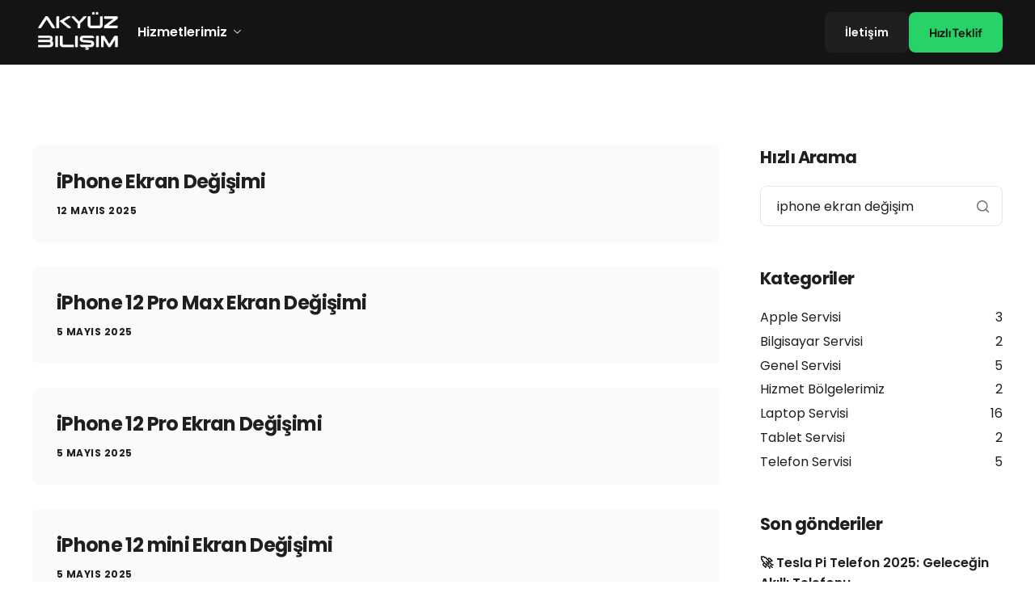

--- FILE ---
content_type: text/html; charset=UTF-8
request_url: https://www.perpalaptopservis.com/?s=iphone+ekran+de%C4%9Fi%C5%9Fim
body_size: 19930
content:

<!DOCTYPE html>
<html lang="tr" prefix="og: https://ogp.me/ns#">

<head>
	<meta charset="UTF-8">
	<meta name="viewport" content="width=device-width, initial-scale=1.0" />
		
<!-- Rank Math PRO tarafından Arama Motoru Optimizasyonu - https://rankmath.com/ -->
<title>iphone ekran değişim - Perpa Laptop Servis</title>
<meta name="robots" content="follow, noindex"/>
<meta property="og:locale" content="tr_TR" />
<meta property="og:type" content="article" />
<meta property="og:title" content="iphone ekran değişim - Perpa Laptop Servis" />
<meta property="og:url" content="https://www.perpalaptopservis.com/search/iphone+ekran+de%C4%9Fi%C5%9Fim/" />
<meta property="og:site_name" content="Perpa Laptop Servis" />
<meta name="twitter:card" content="summary_large_image" />
<meta name="twitter:title" content="iphone ekran değişim - Perpa Laptop Servis" />
<script type="application/ld+json" class="rank-math-schema-pro">{"@context":"https://schema.org","@graph":[{"@type":"Organization","@id":"https://www.perpalaptopservis.com/#organization","name":"Perpa Laptop Servis"},{"@type":"WebSite","@id":"https://www.perpalaptopservis.com/#website","url":"https://www.perpalaptopservis.com","name":"Perpa Laptop Servis","publisher":{"@id":"https://www.perpalaptopservis.com/#organization"},"inLanguage":"tr"},{"@type":"BreadcrumbList","@id":"https://www.perpalaptopservis.com/search/iphone+ekran+de%C4%9Fi%C5%9Fim/#breadcrumb","itemListElement":[{"@type":"ListItem","position":"1","item":{"@id":"https://www.perpalaptopservis.com","name":"Home"}},{"@type":"ListItem","position":"2","item":{"@id":"/?s=iphone+ekran+de%C4%9Fi%C5%9Fim","name":"Results for iphone ekran de\u011fi\u015fim"}}]},{"@type":"SearchResultsPage","@id":"https://www.perpalaptopservis.com/search/iphone+ekran+de%C4%9Fi%C5%9Fim/#webpage","url":"https://www.perpalaptopservis.com/search/iphone+ekran+de%C4%9Fi%C5%9Fim/","name":"iphone ekran de\u011fi\u015fim - Perpa Laptop Servis","isPartOf":{"@id":"https://www.perpalaptopservis.com/#website"},"inLanguage":"tr","breadcrumb":{"@id":"https://www.perpalaptopservis.com/search/iphone+ekran+de%C4%9Fi%C5%9Fim/#breadcrumb"}}]}</script>
<!-- /Rank Math WordPress SEO eklentisi -->

<link rel="alternate" type="application/rss+xml" title="Perpa Laptop Servis &raquo; akışı" href="https://www.perpalaptopservis.com/feed/" />
<link rel="alternate" type="application/rss+xml" title="Perpa Laptop Servis &raquo; yorum akışı" href="https://www.perpalaptopservis.com/comments/feed/" />
<link rel="alternate" type="application/rss+xml" title="Perpa Laptop Servis &raquo; &#8220;iphone ekran değişim&#8221; akışı için arama sonuçları" href="https://www.perpalaptopservis.com/search/iphone+ekran+de%C4%9Fi%C5%9Fim/feed/rss2/" />
<style id='wp-img-auto-sizes-contain-inline-css'>
img:is([sizes=auto i],[sizes^="auto," i]){contain-intrinsic-size:3000px 1500px}
/*# sourceURL=wp-img-auto-sizes-contain-inline-css */
</style>

<link rel='stylesheet' id='elementor-frontend-css' href='https://www.perpalaptopservis.com/wp-content/plugins/elementor/assets/css/frontend.min.css?ver=3.34.2' media='all' />
<link rel='stylesheet' id='elementor-post-96-css' href='https://www.perpalaptopservis.com/wp-content/uploads/elementor/css/post-96.css?ver=1768914144' media='all' />
<link rel='stylesheet' id='elementor-post-823-css' href='https://www.perpalaptopservis.com/wp-content/uploads/elementor/css/post-823.css?ver=1768914144' media='all' />
<style id='wp-emoji-styles-inline-css'>

	img.wp-smiley, img.emoji {
		display: inline !important;
		border: none !important;
		box-shadow: none !important;
		height: 1em !important;
		width: 1em !important;
		margin: 0 0.07em !important;
		vertical-align: -0.1em !important;
		background: none !important;
		padding: 0 !important;
	}
/*# sourceURL=wp-emoji-styles-inline-css */
</style>
<style id='joinchat-button-style-inline-css'>
.wp-block-joinchat-button{border:none!important;text-align:center}.wp-block-joinchat-button figure{display:table;margin:0 auto;padding:0}.wp-block-joinchat-button figcaption{font:normal normal 400 .6em/2em var(--wp--preset--font-family--system-font,sans-serif);margin:0;padding:0}.wp-block-joinchat-button .joinchat-button__qr{background-color:#fff;border:6px solid #25d366;border-radius:30px;box-sizing:content-box;display:block;height:200px;margin:auto;overflow:hidden;padding:10px;width:200px}.wp-block-joinchat-button .joinchat-button__qr canvas,.wp-block-joinchat-button .joinchat-button__qr img{display:block;margin:auto}.wp-block-joinchat-button .joinchat-button__link{align-items:center;background-color:#25d366;border:6px solid #25d366;border-radius:30px;display:inline-flex;flex-flow:row nowrap;justify-content:center;line-height:1.25em;margin:0 auto;text-decoration:none}.wp-block-joinchat-button .joinchat-button__link:before{background:transparent var(--joinchat-ico) no-repeat center;background-size:100%;content:"";display:block;height:1.5em;margin:-.75em .75em -.75em 0;width:1.5em}.wp-block-joinchat-button figure+.joinchat-button__link{margin-top:10px}@media (orientation:landscape)and (min-height:481px),(orientation:portrait)and (min-width:481px){.wp-block-joinchat-button.joinchat-button--qr-only figure+.joinchat-button__link{display:none}}@media (max-width:480px),(orientation:landscape)and (max-height:480px){.wp-block-joinchat-button figure{display:none}}

/*# sourceURL=https://www.perpalaptopservis.com/wp-content/plugins/creame-whatsapp-me/gutenberg/build/style-index.css */
</style>
<style id='global-styles-inline-css'>
:root{--wp--preset--aspect-ratio--square: 1;--wp--preset--aspect-ratio--4-3: 4/3;--wp--preset--aspect-ratio--3-4: 3/4;--wp--preset--aspect-ratio--3-2: 3/2;--wp--preset--aspect-ratio--2-3: 2/3;--wp--preset--aspect-ratio--16-9: 16/9;--wp--preset--aspect-ratio--9-16: 9/16;--wp--preset--color--black: #000000;--wp--preset--color--cyan-bluish-gray: #abb8c3;--wp--preset--color--white: #ffffff;--wp--preset--color--pale-pink: #f78da7;--wp--preset--color--vivid-red: #cf2e2e;--wp--preset--color--luminous-vivid-orange: #ff6900;--wp--preset--color--luminous-vivid-amber: #fcb900;--wp--preset--color--light-green-cyan: #7bdcb5;--wp--preset--color--vivid-green-cyan: #00d084;--wp--preset--color--pale-cyan-blue: #8ed1fc;--wp--preset--color--vivid-cyan-blue: #0693e3;--wp--preset--color--vivid-purple: #9b51e0;--wp--preset--gradient--vivid-cyan-blue-to-vivid-purple: linear-gradient(135deg,rgb(6,147,227) 0%,rgb(155,81,224) 100%);--wp--preset--gradient--light-green-cyan-to-vivid-green-cyan: linear-gradient(135deg,rgb(122,220,180) 0%,rgb(0,208,130) 100%);--wp--preset--gradient--luminous-vivid-amber-to-luminous-vivid-orange: linear-gradient(135deg,rgb(252,185,0) 0%,rgb(255,105,0) 100%);--wp--preset--gradient--luminous-vivid-orange-to-vivid-red: linear-gradient(135deg,rgb(255,105,0) 0%,rgb(207,46,46) 100%);--wp--preset--gradient--very-light-gray-to-cyan-bluish-gray: linear-gradient(135deg,rgb(238,238,238) 0%,rgb(169,184,195) 100%);--wp--preset--gradient--cool-to-warm-spectrum: linear-gradient(135deg,rgb(74,234,220) 0%,rgb(151,120,209) 20%,rgb(207,42,186) 40%,rgb(238,44,130) 60%,rgb(251,105,98) 80%,rgb(254,248,76) 100%);--wp--preset--gradient--blush-light-purple: linear-gradient(135deg,rgb(255,206,236) 0%,rgb(152,150,240) 100%);--wp--preset--gradient--blush-bordeaux: linear-gradient(135deg,rgb(254,205,165) 0%,rgb(254,45,45) 50%,rgb(107,0,62) 100%);--wp--preset--gradient--luminous-dusk: linear-gradient(135deg,rgb(255,203,112) 0%,rgb(199,81,192) 50%,rgb(65,88,208) 100%);--wp--preset--gradient--pale-ocean: linear-gradient(135deg,rgb(255,245,203) 0%,rgb(182,227,212) 50%,rgb(51,167,181) 100%);--wp--preset--gradient--electric-grass: linear-gradient(135deg,rgb(202,248,128) 0%,rgb(113,206,126) 100%);--wp--preset--gradient--midnight: linear-gradient(135deg,rgb(2,3,129) 0%,rgb(40,116,252) 100%);--wp--preset--font-size--small: 13px;--wp--preset--font-size--medium: 20px;--wp--preset--font-size--large: 36px;--wp--preset--font-size--x-large: 42px;--wp--preset--spacing--20: 0.44rem;--wp--preset--spacing--30: 0.67rem;--wp--preset--spacing--40: 1rem;--wp--preset--spacing--50: 1.5rem;--wp--preset--spacing--60: 2.25rem;--wp--preset--spacing--70: 3.38rem;--wp--preset--spacing--80: 5.06rem;--wp--preset--shadow--natural: 6px 6px 9px rgba(0, 0, 0, 0.2);--wp--preset--shadow--deep: 12px 12px 50px rgba(0, 0, 0, 0.4);--wp--preset--shadow--sharp: 6px 6px 0px rgba(0, 0, 0, 0.2);--wp--preset--shadow--outlined: 6px 6px 0px -3px rgb(255, 255, 255), 6px 6px rgb(0, 0, 0);--wp--preset--shadow--crisp: 6px 6px 0px rgb(0, 0, 0);}:root :where(.is-layout-flow) > :first-child{margin-block-start: 0;}:root :where(.is-layout-flow) > :last-child{margin-block-end: 0;}:root :where(.is-layout-flow) > *{margin-block-start: 24px;margin-block-end: 0;}:root :where(.is-layout-constrained) > :first-child{margin-block-start: 0;}:root :where(.is-layout-constrained) > :last-child{margin-block-end: 0;}:root :where(.is-layout-constrained) > *{margin-block-start: 24px;margin-block-end: 0;}:root :where(.is-layout-flex){gap: 24px;}:root :where(.is-layout-grid){gap: 24px;}body .is-layout-flex{display: flex;}.is-layout-flex{flex-wrap: wrap;align-items: center;}.is-layout-flex > :is(*, div){margin: 0;}body .is-layout-grid{display: grid;}.is-layout-grid > :is(*, div){margin: 0;}.has-black-color{color: var(--wp--preset--color--black) !important;}.has-cyan-bluish-gray-color{color: var(--wp--preset--color--cyan-bluish-gray) !important;}.has-white-color{color: var(--wp--preset--color--white) !important;}.has-pale-pink-color{color: var(--wp--preset--color--pale-pink) !important;}.has-vivid-red-color{color: var(--wp--preset--color--vivid-red) !important;}.has-luminous-vivid-orange-color{color: var(--wp--preset--color--luminous-vivid-orange) !important;}.has-luminous-vivid-amber-color{color: var(--wp--preset--color--luminous-vivid-amber) !important;}.has-light-green-cyan-color{color: var(--wp--preset--color--light-green-cyan) !important;}.has-vivid-green-cyan-color{color: var(--wp--preset--color--vivid-green-cyan) !important;}.has-pale-cyan-blue-color{color: var(--wp--preset--color--pale-cyan-blue) !important;}.has-vivid-cyan-blue-color{color: var(--wp--preset--color--vivid-cyan-blue) !important;}.has-vivid-purple-color{color: var(--wp--preset--color--vivid-purple) !important;}.has-black-background-color{background-color: var(--wp--preset--color--black) !important;}.has-cyan-bluish-gray-background-color{background-color: var(--wp--preset--color--cyan-bluish-gray) !important;}.has-white-background-color{background-color: var(--wp--preset--color--white) !important;}.has-pale-pink-background-color{background-color: var(--wp--preset--color--pale-pink) !important;}.has-vivid-red-background-color{background-color: var(--wp--preset--color--vivid-red) !important;}.has-luminous-vivid-orange-background-color{background-color: var(--wp--preset--color--luminous-vivid-orange) !important;}.has-luminous-vivid-amber-background-color{background-color: var(--wp--preset--color--luminous-vivid-amber) !important;}.has-light-green-cyan-background-color{background-color: var(--wp--preset--color--light-green-cyan) !important;}.has-vivid-green-cyan-background-color{background-color: var(--wp--preset--color--vivid-green-cyan) !important;}.has-pale-cyan-blue-background-color{background-color: var(--wp--preset--color--pale-cyan-blue) !important;}.has-vivid-cyan-blue-background-color{background-color: var(--wp--preset--color--vivid-cyan-blue) !important;}.has-vivid-purple-background-color{background-color: var(--wp--preset--color--vivid-purple) !important;}.has-black-border-color{border-color: var(--wp--preset--color--black) !important;}.has-cyan-bluish-gray-border-color{border-color: var(--wp--preset--color--cyan-bluish-gray) !important;}.has-white-border-color{border-color: var(--wp--preset--color--white) !important;}.has-pale-pink-border-color{border-color: var(--wp--preset--color--pale-pink) !important;}.has-vivid-red-border-color{border-color: var(--wp--preset--color--vivid-red) !important;}.has-luminous-vivid-orange-border-color{border-color: var(--wp--preset--color--luminous-vivid-orange) !important;}.has-luminous-vivid-amber-border-color{border-color: var(--wp--preset--color--luminous-vivid-amber) !important;}.has-light-green-cyan-border-color{border-color: var(--wp--preset--color--light-green-cyan) !important;}.has-vivid-green-cyan-border-color{border-color: var(--wp--preset--color--vivid-green-cyan) !important;}.has-pale-cyan-blue-border-color{border-color: var(--wp--preset--color--pale-cyan-blue) !important;}.has-vivid-cyan-blue-border-color{border-color: var(--wp--preset--color--vivid-cyan-blue) !important;}.has-vivid-purple-border-color{border-color: var(--wp--preset--color--vivid-purple) !important;}.has-vivid-cyan-blue-to-vivid-purple-gradient-background{background: var(--wp--preset--gradient--vivid-cyan-blue-to-vivid-purple) !important;}.has-light-green-cyan-to-vivid-green-cyan-gradient-background{background: var(--wp--preset--gradient--light-green-cyan-to-vivid-green-cyan) !important;}.has-luminous-vivid-amber-to-luminous-vivid-orange-gradient-background{background: var(--wp--preset--gradient--luminous-vivid-amber-to-luminous-vivid-orange) !important;}.has-luminous-vivid-orange-to-vivid-red-gradient-background{background: var(--wp--preset--gradient--luminous-vivid-orange-to-vivid-red) !important;}.has-very-light-gray-to-cyan-bluish-gray-gradient-background{background: var(--wp--preset--gradient--very-light-gray-to-cyan-bluish-gray) !important;}.has-cool-to-warm-spectrum-gradient-background{background: var(--wp--preset--gradient--cool-to-warm-spectrum) !important;}.has-blush-light-purple-gradient-background{background: var(--wp--preset--gradient--blush-light-purple) !important;}.has-blush-bordeaux-gradient-background{background: var(--wp--preset--gradient--blush-bordeaux) !important;}.has-luminous-dusk-gradient-background{background: var(--wp--preset--gradient--luminous-dusk) !important;}.has-pale-ocean-gradient-background{background: var(--wp--preset--gradient--pale-ocean) !important;}.has-electric-grass-gradient-background{background: var(--wp--preset--gradient--electric-grass) !important;}.has-midnight-gradient-background{background: var(--wp--preset--gradient--midnight) !important;}.has-small-font-size{font-size: var(--wp--preset--font-size--small) !important;}.has-medium-font-size{font-size: var(--wp--preset--font-size--medium) !important;}.has-large-font-size{font-size: var(--wp--preset--font-size--large) !important;}.has-x-large-font-size{font-size: var(--wp--preset--font-size--x-large) !important;}
:root :where(.wp-block-pullquote){font-size: 1.5em;line-height: 1.6;}
/*# sourceURL=global-styles-inline-css */
</style>
<link rel='stylesheet' id='contact-form-7-css' href='https://www.perpalaptopservis.com/wp-content/plugins/contact-form-7/includes/css/styles.css?ver=6.1.4' media='all' />
<link rel='stylesheet' id='elementor-icons-css' href='https://www.perpalaptopservis.com/wp-content/plugins/elementor/assets/lib/eicons/css/elementor-icons.min.css?ver=5.46.0' media='all' />
<link rel='stylesheet' id='elementor-post-6-css' href='https://www.perpalaptopservis.com/wp-content/uploads/elementor/css/post-6.css?ver=1768914144' media='all' />
<link rel='stylesheet' id='woocommerce-layout-css' href='https://www.perpalaptopservis.com/wp-content/plugins/woocommerce/assets/css/woocommerce-layout.css?ver=10.4.3' media='all' />
<link rel='stylesheet' id='woocommerce-smallscreen-css' href='https://www.perpalaptopservis.com/wp-content/plugins/woocommerce/assets/css/woocommerce-smallscreen.css?ver=10.4.3' media='only screen and (max-width: 768px)' />
<link rel='stylesheet' id='woocommerce-general-css' href='https://www.perpalaptopservis.com/wp-content/plugins/woocommerce/assets/css/woocommerce.css?ver=10.4.3' media='all' />
<style id='woocommerce-inline-inline-css'>
.woocommerce form .form-row .required { visibility: visible; }
/*# sourceURL=woocommerce-inline-inline-css */
</style>
<link rel='stylesheet' id='sierra-variables-css' href='https://www.perpalaptopservis.com/wp-content/themes/sierra/assets/css/variables.css?ver=1.9' media='all' />
<link rel='stylesheet' id='sierra-global-css' href='https://www.perpalaptopservis.com/wp-content/themes/sierra/assets/css/global.css?ver=1.9' media='all' />
<link rel='stylesheet' id='ekit-widget-styles-css' href='https://www.perpalaptopservis.com/wp-content/plugins/elementskit-lite/widgets/init/assets/css/widget-styles.css?ver=3.7.8' media='all' />
<link rel='stylesheet' id='ekit-widget-styles-pro-css' href='https://www.perpalaptopservis.com/wp-content/plugins/elementskit/widgets/init/assets/css/widget-styles-pro.css?ver=4.1.2' media='all' />
<link rel='stylesheet' id='ekit-responsive-css' href='https://www.perpalaptopservis.com/wp-content/plugins/elementskit-lite/widgets/init/assets/css/responsive.css?ver=3.7.8' media='all' />
<link rel='stylesheet' id='keydesign-frontend-css' href='https://www.perpalaptopservis.com/wp-content/plugins/keydesign-framework/assets/css/keydesign-framework.css?ver=2.3' media='all' />
<style id='keydesign-frontend-inline-css'>
body {}.ekit-wid-con .elementskit-info-box-icon { overflow:hidden;}
/*# sourceURL=keydesign-frontend-inline-css */
</style>
<link rel='stylesheet' id='keydesign-woocommerce-css' href='https://www.perpalaptopservis.com/wp-content/plugins/keydesign-framework/assets/css/keydesign-woocommerce.css?ver=2.3' media='all' />
<link rel='stylesheet' id='elementor-gf-local-poppins-css' href='https://www.perpalaptopservis.com/wp-content/uploads/elementor/google-fonts/css/poppins.css?ver=1746458631' media='all' />
<link rel='stylesheet' id='elementor-gf-local-plusjakartasans-css' href='https://www.perpalaptopservis.com/wp-content/uploads/elementor/google-fonts/css/plusjakartasans.css?ver=1746458633' media='all' />
<link rel='stylesheet' id='elementor-icons-ekiticons-css' href='https://www.perpalaptopservis.com/wp-content/plugins/elementskit-lite/modules/elementskit-icon-pack/assets/css/ekiticons.css?ver=3.7.8' media='all' />
<link rel='stylesheet' id='elementor-icons-shared-0-css' href='https://www.perpalaptopservis.com/wp-content/plugins/elementor/assets/lib/font-awesome/css/fontawesome.min.css?ver=5.15.3' media='all' />
<link rel='stylesheet' id='elementor-icons-fa-brands-css' href='https://www.perpalaptopservis.com/wp-content/plugins/elementor/assets/lib/font-awesome/css/brands.min.css?ver=5.15.3' media='all' />
<script src="https://www.perpalaptopservis.com/wp-includes/js/jquery/jquery.min.js?ver=3.7.1" id="jquery-core-js"></script>
<script src="https://www.perpalaptopservis.com/wp-includes/js/jquery/jquery-migrate.min.js?ver=3.4.1" id="jquery-migrate-js"></script>
<script src="https://www.perpalaptopservis.com/wp-content/plugins/keydesign-framework/assets/js/back-to-top.js?ver=2.3" id="keydesign-go-top-js"></script>
<script src="https://www.perpalaptopservis.com/wp-content/plugins/woocommerce/assets/js/jquery-blockui/jquery.blockUI.min.js?ver=2.7.0-wc.10.4.3" id="wc-jquery-blockui-js" defer data-wp-strategy="defer"></script>
<script id="wc-add-to-cart-js-extra">
var wc_add_to_cart_params = {"ajax_url":"/wp-admin/admin-ajax.php","wc_ajax_url":"/?wc-ajax=%%endpoint%%","i18n_view_cart":"Sepetim","cart_url":"https://www.perpalaptopservis.com/cart/","is_cart":"","cart_redirect_after_add":"no"};
//# sourceURL=wc-add-to-cart-js-extra
</script>
<script src="https://www.perpalaptopservis.com/wp-content/plugins/woocommerce/assets/js/frontend/add-to-cart.min.js?ver=10.4.3" id="wc-add-to-cart-js" defer data-wp-strategy="defer"></script>
<script src="https://www.perpalaptopservis.com/wp-content/plugins/woocommerce/assets/js/js-cookie/js.cookie.min.js?ver=2.1.4-wc.10.4.3" id="wc-js-cookie-js" defer data-wp-strategy="defer"></script>
<script id="woocommerce-js-extra">
var woocommerce_params = {"ajax_url":"/wp-admin/admin-ajax.php","wc_ajax_url":"/?wc-ajax=%%endpoint%%","i18n_password_show":"\u015eifreyi g\u00f6ster","i18n_password_hide":"\u015eifreyi gizle"};
//# sourceURL=woocommerce-js-extra
</script>
<script src="https://www.perpalaptopservis.com/wp-content/plugins/woocommerce/assets/js/frontend/woocommerce.min.js?ver=10.4.3" id="woocommerce-js" defer data-wp-strategy="defer"></script>
<link rel="https://api.w.org/" href="https://www.perpalaptopservis.com/wp-json/" /><link rel="EditURI" type="application/rsd+xml" title="RSD" href="https://www.perpalaptopservis.com/xmlrpc.php?rsd" />
<meta name="generator" content="WordPress 6.9" />
	<script type="text/javascript">
		var stm_wpcfto_ajaxurl = 'https://www.perpalaptopservis.com/wp-admin/admin-ajax.php';
	</script>

	<style>
		.vue_is_disabled {
			display: none;
		}
	</style>
		<script>
		var stm_wpcfto_nonces = {"wpcfto_save_settings":"5ee2be43b8","get_image_url":"a5aa2aaec4","wpcfto_upload_file":"b79a16363a","wpcfto_search_posts":"389d9b5bf5"};
	</script>
		<noscript><style>.woocommerce-product-gallery{ opacity: 1 !important; }</style></noscript>
	<meta name="generator" content="Elementor 3.34.2; features: additional_custom_breakpoints; settings: css_print_method-external, google_font-enabled, font_display-auto">
<script type="text/javascript">var elementskit_module_parallax_url = "https://www.perpalaptopservis.com/wp-content/plugins/elementskit/modules/parallax/";</script>			<style>
				.e-con.e-parent:nth-of-type(n+4):not(.e-lazyloaded):not(.e-no-lazyload),
				.e-con.e-parent:nth-of-type(n+4):not(.e-lazyloaded):not(.e-no-lazyload) * {
					background-image: none !important;
				}
				@media screen and (max-height: 1024px) {
					.e-con.e-parent:nth-of-type(n+3):not(.e-lazyloaded):not(.e-no-lazyload),
					.e-con.e-parent:nth-of-type(n+3):not(.e-lazyloaded):not(.e-no-lazyload) * {
						background-image: none !important;
					}
				}
				@media screen and (max-height: 640px) {
					.e-con.e-parent:nth-of-type(n+2):not(.e-lazyloaded):not(.e-no-lazyload),
					.e-con.e-parent:nth-of-type(n+2):not(.e-lazyloaded):not(.e-no-lazyload) * {
						background-image: none !important;
					}
				}
			</style>
			<link rel="icon" href="https://www.perpalaptopservis.com/wp-content/uploads/2025/05/Favicon-100x100.png" sizes="32x32" />
<link rel="icon" href="https://www.perpalaptopservis.com/wp-content/uploads/2025/05/Favicon.png" sizes="192x192" />
<link rel="apple-touch-icon" href="https://www.perpalaptopservis.com/wp-content/uploads/2025/05/Favicon.png" />
<meta name="msapplication-TileImage" content="https://www.perpalaptopservis.com/wp-content/uploads/2025/05/Favicon.png" />
</head>

<body class="search search-results wp-custom-logo wp-theme-sierra theme-sierra  flip-button-effect keydesign-elementor-library woocommerce-no-js elementor-default elementor-kit-6">

	
			<a class="skip-link screen-reader-text" href="#content">
			Skip to content		</a>
	
	<div id="page" class="site"><header id="site-header" class="site-header sticky-header"><div class="site-header-wrapper">
	<div class="ekit-template-content-markup ekit-template-content-header ekit-template-content-theme-support">
				<div data-elementor-type="wp-post" data-elementor-id="96" class="elementor elementor-96" data-elementor-post-type="elementskit_template">
				<div class="elementor-element elementor-element-4e456b3b e-flex e-con-boxed e-con e-parent" data-id="4e456b3b" data-element_type="container" data-settings="{&quot;background_background&quot;:&quot;classic&quot;}">
					<div class="e-con-inner">
		<div class="elementor-element elementor-element-68e0879c e-flex e-con-boxed e-con e-child" data-id="68e0879c" data-element_type="container">
					<div class="e-con-inner">
		<div class="elementor-element elementor-element-7974dc91 e-con-full e-flex e-con e-child" data-id="7974dc91" data-element_type="container" data-settings="{&quot;background_background&quot;:&quot;classic&quot;}">
				<div class="elementor-element elementor-element-468a93b4 elementor-widget elementor-widget-kd_site_logo" data-id="468a93b4" data-element_type="widget" data-settings="{&quot;ekit_we_effect_on&quot;:&quot;none&quot;}" data-widget_type="kd_site_logo.default">
				<div class="elementor-widget-container">
					        <div class="site-logo-wrapper">
            <a class="site-logo" href="https://www.perpalaptopservis.com">
                <span class="primary-logo"><img width="158" height="75" src="https://www.perpalaptopservis.com/wp-content/uploads/2025/05/Akyuz-Logo.png" class="attachment-full size-full wp-image-26656" alt="" /></span><span class="secondary-logo"><img width="158" height="75" src="https://www.perpalaptopservis.com/wp-content/uploads/2025/05/Akyuz-Logo.png" class="attachment-large size-large wp-image-26656" alt="" /></span>            </a>
        </div>
        				</div>
				</div>
				</div>
		<div class="elementor-element elementor-element-df1de6 e-con-full e-flex e-con e-child" data-id="df1de6" data-element_type="container">
				<div class="elementor-element elementor-element-47323288 elementor-widget elementor-widget-ekit-nav-menu" data-id="47323288" data-element_type="widget" data-settings="{&quot;ekit_we_effect_on&quot;:&quot;none&quot;}" data-widget_type="ekit-nav-menu.default">
				<div class="elementor-widget-container">
							<nav class="ekit-wid-con ekit_menu_responsive_tablet" 
			data-hamburger-icon="" 
			data-hamburger-icon-type="icon" 
			data-responsive-breakpoint="1024">
			            <button class="elementskit-menu-hamburger elementskit-menu-toggler"  type="button" aria-label="hamburger-icon">
                                    <span class="elementskit-menu-hamburger-icon"></span><span class="elementskit-menu-hamburger-icon"></span><span class="elementskit-menu-hamburger-icon"></span>
                            </button>
            <div id="ekit-megamenu-main-menu" class="elementskit-menu-container elementskit-menu-offcanvas-elements elementskit-navbar-nav-default ekit-nav-menu-one-page-no ekit-nav-dropdown-hover"><ul id="menu-main-menu" class="elementskit-navbar-nav elementskit-menu-po-right submenu-click-on-"><li id="menu-item-21898" class="menu-item menu-item-type-custom menu-item-object-custom menu-item-has-children menu-item-21898 nav-item elementskit-dropdown-has relative_position elementskit-dropdown-menu-default_width elementskit-mobile-builder-content" data-vertical-menu=750px><a class="ekit-menu-nav-link ekit-menu-dropdown-toggle">Hizmetlerimiz<i class="icon icon-down-arrow1 elementskit-submenu-indicator"></i></a>
<ul class="elementskit-dropdown elementskit-submenu-panel">
	<li id="menu-item-22125" class="menu-item menu-item-type-post_type menu-item-object-page menu-item-22125 nav-item elementskit-mobile-builder-content" data-vertical-menu=750px><a href="https://www.perpalaptopservis.com/telefon-tamiri/" class=" dropdown-item">Telefon Tamiri</a>	<li id="menu-item-22205" class="menu-item menu-item-type-post_type menu-item-object-page menu-item-22205 nav-item elementskit-mobile-builder-content" data-vertical-menu=750px><a href="https://www.perpalaptopservis.com/tablet-tamiri/" class=" dropdown-item">Tablet Tamiri</a>	<li id="menu-item-22204" class="menu-item menu-item-type-post_type menu-item-object-page menu-item-22204 nav-item elementskit-mobile-builder-content" data-vertical-menu=750px><a href="https://www.perpalaptopservis.com/laptop-tamiri/" class=" dropdown-item">Laptop Tamiri</a>	<li id="menu-item-22203" class="menu-item menu-item-type-post_type menu-item-object-page menu-item-22203 nav-item elementskit-mobile-builder-content" data-vertical-menu=750px><a href="https://www.perpalaptopservis.com/bilgisayar-tamiri/" class=" dropdown-item">Bilgisayar Tamiri</a></ul>
</li>
</ul><div class="elementskit-nav-identity-panel"><button class="elementskit-menu-close elementskit-menu-toggler" type="button">X</button></div></div>			
			<div class="elementskit-menu-overlay elementskit-menu-offcanvas-elements elementskit-menu-toggler ekit-nav-menu--overlay"></div>        </nav>
						</div>
				</div>
				</div>
		<div class="elementor-element elementor-element-767b7b43 e-con-full e-flex e-con e-child" data-id="767b7b43" data-element_type="container">
				<div class="elementor-element elementor-element-8cac915 elementor-hidden-tablet elementor-hidden-mobile elementor-align-center elementor-widget elementor-widget-elementskit-button" data-id="8cac915" data-element_type="widget" data-settings="{&quot;ekit_we_effect_on&quot;:&quot;none&quot;}" data-widget_type="elementskit-button.default">
				<div class="elementor-widget-container">
					<div class="ekit-wid-con" >		<div class="ekit-btn-wraper">
							<a href="/iletisim/" class="elementskit-btn  whitespace--normal" id="">
					İletişim				</a>
					</div>
        </div>				</div>
				</div>
				<div class="elementor-element elementor-element-024dcc1 elementor-hidden-tablet elementor-hidden-mobile elementor-widget elementor-widget-elementskit-popup-modal" data-id="024dcc1" data-element_type="widget" data-settings="{&quot;ekit_we_effect_on&quot;:&quot;none&quot;}" data-widget_type="elementskit-popup-modal.default">
				<div class="elementor-widget-container">
					<div class="ekit-wid-con" >        <!-- Start Markup -->
                            <div class='ekit-popup-modal__toggler-wrapper'>
                    <!-- Button trigger modal -->
                    <button 
                        type="button" 
                        class="elementskit-btn ekit-popup-btn ekit-popup-btn__filled ekit-popup__toggler ekit-popup-modal-toggler whitespace--normal" 
                        data-toggle="modal" 
                        data-target="#ekit-popup-modal"
                        id="ekit-popup-modal-toggler"
                    >
                                                    <div class='ekit-popup-btn__has-icon'>
                                                                Hızlı Teklif
                                                            </div>
                                            </button>
                </div>
            
            <!-- Modal -->
            <div 
                class="ekit-popup-modal ekit-popup-modal__outside" 
                data-toggleafter="0"
                data-toggletype="button"
                data-cookieconsent=""
            >
                                <div
                    class="ekit-popup-modal__content ekit-popup__content animated animated- appear-from-right" 
                    style="right:-460px"
                    data-animation=""
                >
                                            <div class="ekit-popup-modal__close popup-top-right">
                            <i aria-hidden="true" class="icon icon-cross"></i>                        </div>
                    
                    <!-- Start Header -->
                                            <div class="ekit-popup-modal__header ekit-popup__header  ekit-popup-modal__header-with-divider">
                            <h4 class="ekit-popup-modal__title ekit-popup__title">
                                Teklif Alın                            </h4>
                                                        <p class="ekit-popup-modal__subtitle ekit-popup__subtitle">
                                Bizi arayın veya aşağıdaki formu doldurun, sizinle iletişime geçelim. İş günlerinde tüm soruları 24 saat içinde yanıtlamaya çalışıyoruz.                            </p>
                                                    </div>
                                        <!-- End Header -->

                    <!-- Start Body -->
                    <div class="ekit-popup-modal__body ekit-popup__body">
                        
		<div class="widgetarea_warper widgetarea_warper_editable" data-elementskit-widgetarea-key="popup"  data-elementskit-widgetarea-index="024dcc1">
			<div class="widgetarea_warper_edit" data-elementskit-widgetarea-key="popup" data-elementskit-widgetarea-index="024dcc1">
				<i class="eicon-edit" aria-hidden="true"></i>
				<span>Edit Content</span>
			</div>

								<div class="ekit-widget-area-container">
							<div data-elementor-type="wp-post" data-elementor-id="21027" class="elementor elementor-21027" data-elementor-post-type="elementskit_content">
				<div class="elementor-element elementor-element-707a243 e-flex e-con-boxed e-con e-parent" data-id="707a243" data-element_type="container">
					<div class="e-con-inner">
		<div class="elementor-element elementor-element-c104bdd e-flex e-con-boxed e-con e-child" data-id="c104bdd" data-element_type="container">
					<div class="e-con-inner">
				<div class="elementor-element elementor-element-8ac3547 elementor-widget elementor-widget-elementskit-contact-form7" data-id="8ac3547" data-element_type="widget" data-settings="{&quot;ekit_we_effect_on&quot;:&quot;none&quot;}" data-widget_type="elementskit-contact-form7.default">
				<div class="elementor-widget-container">
					<div class="ekit-wid-con" ><div class="ekit-form">
<div class="wpcf7 no-js" id="wpcf7-f8-o1" lang="tr-TR" dir="ltr" data-wpcf7-id="8">
<div class="screen-reader-response"><p role="status" aria-live="polite" aria-atomic="true"></p> <ul></ul></div>
<form action="/author/furkan/page/431/#wpcf7-f8-o1" method="post" class="wpcf7-form init" aria-label="İletişim Formu" novalidate="novalidate" data-status="init">
<fieldset class="hidden-fields-container"><input type="hidden" name="_wpcf7" value="8" /><input type="hidden" name="_wpcf7_version" value="6.1.4" /><input type="hidden" name="_wpcf7_locale" value="tr_TR" /><input type="hidden" name="_wpcf7_unit_tag" value="wpcf7-f8-o1" /><input type="hidden" name="_wpcf7_container_post" value="0" /><input type="hidden" name="_wpcf7_posted_data_hash" value="" />
</fieldset>
<p><label> İsim<br />
<span class="wpcf7-form-control-wrap" data-name="your-name"><input size="40" maxlength="400" class="wpcf7-form-control wpcf7-text wpcf7-validates-as-required" autocomplete="name" aria-required="true" aria-invalid="false" value="" type="text" name="your-name" /></span> </label>
</p>
<p><label> E-mail<br />
<span class="wpcf7-form-control-wrap" data-name="your-email"><input size="40" maxlength="400" class="wpcf7-form-control wpcf7-email wpcf7-validates-as-required wpcf7-text wpcf7-validates-as-email" autocomplete="email" aria-required="true" aria-invalid="false" value="" type="email" name="your-email" /></span> </label>
</p>
<p><label> Mesajınız<br />
<span class="wpcf7-form-control-wrap" data-name="your-message"><textarea cols="40" rows="10" maxlength="2000" class="wpcf7-form-control wpcf7-textarea wpcf7-validates-as-required" aria-required="true" aria-invalid="false" name="your-message"></textarea></span> </label>
</p>
<p><input class="wpcf7-form-control wpcf7-submit has-spinner" type="submit" value="Gönder" />
</p>
<p><span class="wpcf7-form-control-wrap" data-name="quiz-936"><label><span class="wpcf7-quiz-label">2+2?</span> <input size="40" class="wpcf7-form-control wpcf7-quiz" autocomplete="off" aria-required="true" aria-invalid="false" type="text" name="quiz-936" /></label><input type="hidden" name="_wpcf7_quiz_answer_quiz-936" value="1996967f3933c0057dbd90d1a3e93bbf" /></span>
</p><div class="wpcf7-response-output" aria-hidden="true"></div>
</form>
</div>
</div></div>				</div>
				</div>
					</div>
				</div>
		<div class="elementor-element elementor-element-888aa18 e-flex e-con-boxed e-con e-child" data-id="888aa18" data-element_type="container">
					<div class="e-con-inner">
					</div>
				</div>
					</div>
				</div>
				</div>
							</div>
						</div>
		                    </div>
                    <!-- Emd Body -->

                    <!-- Start Footer -->
                                            <div class="ekit-popup-modal__footer ekit-popup-footer ekit-popup-modal__footer-with-divider">
                            <div 
                                class='ekit-popup-modal__actions'
                                style="">
                                                                                                    <span>
                                        <a 
                                            href="https://wa.me/+905394773170" 
                                            class="elementskit-btn ekit-popup-btn ekit-popup__cta whitespace--normal ekit-popup-btn__filled"
                                            target="_blank"
                                            >WhatsApp                                        </a>
                                    </span>
                                                            </div>
                        </div>
                                        <!-- End Footer -->
                </div>
                                    <div class="ekit-popup-modal__overlay ekit-popup__close"></div>
                            </div>
        <!-- End Markup -->
    </div>				</div>
				</div>
				</div>
					</div>
				</div>
					</div>
				</div>
				</div>
			</div>

	</div></header>
			<div id="content" class="site-content"><div class="keydesign-container e-con blog-layout-horizontal with-sidebar sidebar-right sticky-sidebar">        <div id="primary" class="content-area">
            	<main id="main" class="site-main" role="main">
		

<article id="post-26168" class="keydesign-card post-26168 page type-page status-publish hentry">

	
	<div class="entry-wrapper">

					<h2 class="post-title"><a href="https://www.perpalaptopservis.com/iphone-ekran-degisimi/" title="iPhone Ekran Değişimi">iPhone Ekran Değişimi</a></h2>
		            <div class="entry-meta">
    		    			<span class="published"><a href="https://www.perpalaptopservis.com/iphone-ekran-degisimi/" title="iPhone Ekran Değişimi">12 Mayıs 2025</a></span>
    		        </div>
    
		<div class="entry-content-card">
			<div class="post-content">
				<p>Kırılan iPhone ekranınız, uzman ellerde ilk günkü gibi! iPhone Ekran Değişimi iPhone ekranınız kırıldıysa, çatladıysa ya da dokunmatik tepki vermiyorsa doğru yerdesiniz. iPhone 7’den iPhone 16 Pro Max’e kadar tüm modeller için ekran değişimini, garantili ve profesyonel şekilde yapıyoruz. Sadece orijinal veya en yüksek kalitede onaylı premium muadil yedek parçalar kullanıyoruz. Tüm onarımlarda garanti. &#8220;iPhone tamiri&#8221; [&hellip;]</p>
			</div>

			
					</div>
			</div>

	
</article>



<article id="post-25390" class="keydesign-card post-25390 product type-product status-publish has-post-thumbnail product_cat-iphone-12-pro-max first instock shipping-taxable purchasable product-type-variable">

	
	<div class="entry-wrapper">

					<h2 class="post-title"><a href="https://www.perpalaptopservis.com/product/iphone-12-pro-max-ekran-degisimi/" title="iPhone 12 Pro Max Ekran Değişimi">iPhone 12 Pro Max Ekran Değişimi</a></h2>
		            <div class="entry-meta">
    		    			<span class="published"><a href="https://www.perpalaptopservis.com/product/iphone-12-pro-max-ekran-degisimi/" title="iPhone 12 Pro Max Ekran Değişimi">5 Mayıs 2025</a></span>
    		        </div>
    
		<div class="entry-content-card">
			<div class="post-content">
				<p>Ekranınız çatladı veya kırıldı mı? Çizgiler mi çıkıyor? Görüntü gelmiyor veya siyah lekeler mi mevcut? Size yardımcı olmak için buradayız. Uzmanlarımız, hassasiyet, kalibre ve renk tonu standartlarına uygun olarak tasarlanmış, test edilmiş ve üretilmiş orijinal veya en yüksek kalite ekranla sorunu çözebiliriz! Tek yapmanız gereken Perpa Laptop Servis&#8217;i ziyaret etmek!</p>
			</div>

			
					</div>
			</div>

	
</article>



<article id="post-25381" class="keydesign-card post-25381 product type-product status-publish has-post-thumbnail product_cat-iphone-12-pro  instock shipping-taxable purchasable product-type-variable">

	
	<div class="entry-wrapper">

					<h2 class="post-title"><a href="https://www.perpalaptopservis.com/product/iphone-12-pro-ekran-degisimi/" title="iPhone 12 Pro Ekran Değişimi">iPhone 12 Pro Ekran Değişimi</a></h2>
		            <div class="entry-meta">
    		    			<span class="published"><a href="https://www.perpalaptopservis.com/product/iphone-12-pro-ekran-degisimi/" title="iPhone 12 Pro Ekran Değişimi">5 Mayıs 2025</a></span>
    		        </div>
    
		<div class="entry-content-card">
			<div class="post-content">
				<p>Ekranınız çatladı veya kırıldı mı? Çizgiler mi çıkıyor? Görüntü gelmiyor veya siyah lekeler mi mevcut? Size yardımcı olmak için buradayız. Uzmanlarımız, hassasiyet, kalibre ve renk tonu standartlarına uygun olarak tasarlanmış, test edilmiş ve üretilmiş orijinal veya en yüksek kalite ekranla sorunu çözebiliriz! Tek yapmanız gereken Perpa Laptop Servis&#8217;i ziyaret etmek!</p>
			</div>

			
					</div>
			</div>

	
</article>



<article id="post-25332" class="keydesign-card post-25332 product type-product status-publish has-post-thumbnail product_cat-iphone-12-mini  instock shipping-taxable purchasable product-type-variable">

	
	<div class="entry-wrapper">

					<h2 class="post-title"><a href="https://www.perpalaptopservis.com/product/iphone-12-mini-ekran-degisimi/" title="iPhone 12 mini Ekran Değişimi">iPhone 12 mini Ekran Değişimi</a></h2>
		            <div class="entry-meta">
    		    			<span class="published"><a href="https://www.perpalaptopservis.com/product/iphone-12-mini-ekran-degisimi/" title="iPhone 12 mini Ekran Değişimi">5 Mayıs 2025</a></span>
    		        </div>
    
		<div class="entry-content-card">
			<div class="post-content">
				<p>Ekranınız çatladı veya kırıldı mı? Çizgiler mi çıkıyor? Görüntü gelmiyor veya siyah lekeler mi mevcut? Size yardımcı olmak için buradayız. Uzmanlarımız, hassasiyet, kalibre ve renk tonu standartlarına uygun olarak tasarlanmış, test edilmiş ve üretilmiş orijinal veya en yüksek kalite ekranla sorunu çözebiliriz! Tek yapmanız gereken Perpa Laptop Servis&#8217;i ziyaret etmek!</p>
			</div>

			
					</div>
			</div>

	
</article>



<article id="post-25323" class="keydesign-card post-25323 product type-product status-publish has-post-thumbnail product_cat-iphone-12 last instock shipping-taxable purchasable product-type-variable">

	
	<div class="entry-wrapper">

					<h2 class="post-title"><a href="https://www.perpalaptopservis.com/product/iphone-12-ekran-degisimi/" title="iPhone 12 Ekran Değişimi">iPhone 12 Ekran Değişimi</a></h2>
		            <div class="entry-meta">
    		    			<span class="published"><a href="https://www.perpalaptopservis.com/product/iphone-12-ekran-degisimi/" title="iPhone 12 Ekran Değişimi">5 Mayıs 2025</a></span>
    		        </div>
    
		<div class="entry-content-card">
			<div class="post-content">
				<p>Ekranınız çatladı veya kırıldı mı? Çizgiler mi çıkıyor? Görüntü gelmiyor veya siyah lekeler mi mevcut? Size yardımcı olmak için buradayız. Uzmanlarımız, hassasiyet, kalibre ve renk tonu standartlarına uygun olarak tasarlanmış, test edilmiş ve üretilmiş orijinal veya en yüksek kalite ekranla sorunu çözebiliriz! Tek yapmanız gereken Perpa Laptop Servis&#8217;i ziyaret etmek!</p>
			</div>

			
					</div>
			</div>

	
</article>



<article id="post-25314" class="keydesign-card post-25314 product type-product status-publish has-post-thumbnail product_cat-iphone-11-pro-max first instock shipping-taxable purchasable product-type-variable">

	
	<div class="entry-wrapper">

					<h2 class="post-title"><a href="https://www.perpalaptopservis.com/product/iphone-11-pro-max-ekran-degisimi/" title="iPhone 11 Pro Max Ekran Değişimi">iPhone 11 Pro Max Ekran Değişimi</a></h2>
		            <div class="entry-meta">
    		    			<span class="published"><a href="https://www.perpalaptopservis.com/product/iphone-11-pro-max-ekran-degisimi/" title="iPhone 11 Pro Max Ekran Değişimi">5 Mayıs 2025</a></span>
    		        </div>
    
		<div class="entry-content-card">
			<div class="post-content">
				<p>Ekranınız çatladı veya kırıldı mı? Çizgiler mi çıkıyor? Görüntü gelmiyor veya siyah lekeler mi mevcut? Size yardımcı olmak için buradayız. Uzmanlarımız, hassasiyet, kalibre ve renk tonu standartlarına uygun olarak tasarlanmış, test edilmiş ve üretilmiş orijinal veya en yüksek kalite ekranla sorunu çözebiliriz! Tek yapmanız gereken Perpa Laptop Servis&#8217;i ziyaret etmek!</p>
			</div>

			
					</div>
			</div>

	
</article>



<article id="post-25296" class="keydesign-card post-25296 product type-product status-publish has-post-thumbnail product_cat-iphone-11  instock sale shipping-taxable purchasable product-type-variable has-default-attributes">

	
	<div class="entry-wrapper">

					<h2 class="post-title"><a href="https://www.perpalaptopservis.com/product/iphone-11-ekran-degisimi/" title="iPhone 11 Ekran Değişimi">iPhone 11 Ekran Değişimi</a></h2>
		            <div class="entry-meta">
    		    			<span class="published"><a href="https://www.perpalaptopservis.com/product/iphone-11-ekran-degisimi/" title="iPhone 11 Ekran Değişimi">5 Mayıs 2025</a></span>
    		        </div>
    
		<div class="entry-content-card">
			<div class="post-content">
				<p>Ekranınız çatladı veya kırıldı mı? Çizgiler mi çıkıyor? Görüntü gelmiyor veya siyah lekeler mi mevcut? Size yardımcı olmak için buradayız. Uzmanlarımız, hassasiyet, kalibre ve renk tonu standartlarına uygun olarak tasarlanmış, test edilmiş ve üretilmiş orijinal veya en yüksek kalite ekranla sorunu çözebiliriz! Tek yapmanız gereken Perpa Laptop Servis&#8217;i ziyaret etmek!</p>
			</div>

			
					</div>
			</div>

	
</article>



<article id="post-25301" class="keydesign-card post-25301 product type-product status-publish has-post-thumbnail product_cat-iphone-11-pro  instock shipping-taxable purchasable product-type-variable">

	
	<div class="entry-wrapper">

					<h2 class="post-title"><a href="https://www.perpalaptopservis.com/product/iphone-11-pro-ekran-degisimi/" title="iPhone 11 Pro Ekran Değişimi">iPhone 11 Pro Ekran Değişimi</a></h2>
		            <div class="entry-meta">
    		    			<span class="published"><a href="https://www.perpalaptopservis.com/product/iphone-11-pro-ekran-degisimi/" title="iPhone 11 Pro Ekran Değişimi">5 Mayıs 2025</a></span>
    		        </div>
    
		<div class="entry-content-card">
			<div class="post-content">
				<p>Ekranınız çatladı veya kırıldı mı? Çizgiler mi çıkıyor? Görüntü gelmiyor veya siyah lekeler mi mevcut? Size yardımcı olmak için buradayız. Uzmanlarımız, hassasiyet, kalibre ve renk tonu standartlarına uygun olarak tasarlanmış, test edilmiş ve üretilmiş orijinal veya en yüksek kalite ekranla sorunu çözebiliriz! Tek yapmanız gereken Perpa Laptop Servis&#8217;i ziyaret etmek!</p>
			</div>

			
					</div>
			</div>

	
</article>



<article id="post-25278" class="keydesign-card post-25278 product type-product status-publish has-post-thumbnail product_cat-iphone-xs last instock shipping-taxable purchasable product-type-variable">

	
	<div class="entry-wrapper">

					<h2 class="post-title"><a href="https://www.perpalaptopservis.com/product/iphone-xs-ekran-degisimi/" title="iPhone XS Ekran Değişimi">iPhone XS Ekran Değişimi</a></h2>
		            <div class="entry-meta">
    		    			<span class="published"><a href="https://www.perpalaptopservis.com/product/iphone-xs-ekran-degisimi/" title="iPhone XS Ekran Değişimi">5 Mayıs 2025</a></span>
    		        </div>
    
		<div class="entry-content-card">
			<div class="post-content">
				<p>Ekranınız çatladı veya kırıldı mı? Çizgiler mi çıkıyor? Görüntü gelmiyor veya siyah lekeler mi mevcut? Size yardımcı olmak için buradayız. Uzmanlarımız, hassasiyet, kalibre ve renk tonu standartlarına uygun olarak tasarlanmış, test edilmiş ve üretilmiş orijinal veya en yüksek kalite ekranla sorunu çözebiliriz! Tek yapmanız gereken Perpa Laptop Servis&#8217;i ziyaret etmek!</p>
			</div>

			
					</div>
			</div>

	
</article>



<article id="post-25283" class="keydesign-card post-25283 product type-product status-publish has-post-thumbnail product_cat-iphone-xs-max first instock sale shipping-taxable purchasable product-type-variable">

	
	<div class="entry-wrapper">

					<h2 class="post-title"><a href="https://www.perpalaptopservis.com/product/iphone-xs-max-ekran-degisimi/" title="iPhone XS Max Ekran Değişimi">iPhone XS Max Ekran Değişimi</a></h2>
		            <div class="entry-meta">
    		    			<span class="published"><a href="https://www.perpalaptopservis.com/product/iphone-xs-max-ekran-degisimi/" title="iPhone XS Max Ekran Değişimi">5 Mayıs 2025</a></span>
    		        </div>
    
		<div class="entry-content-card">
			<div class="post-content">
				<p>Ekranınız çatladı veya kırıldı mı? Çizgiler mi çıkıyor? Görüntü gelmiyor veya siyah lekeler mi mevcut? Size yardımcı olmak için buradayız. Uzmanlarımız, hassasiyet, kalibre ve renk tonu standartlarına uygun olarak tasarlanmış, test edilmiş ve üretilmiş orijinal veya en yüksek kalite ekranla sorunu çözebiliriz! Tek yapmanız gereken Perpa Laptop Servis&#8217;i ziyaret etmek!</p>
			</div>

			
					</div>
			</div>

	
</article>

	</main><!-- #main -->
	
	<nav class="navigation pagination" aria-label="Yazı sayfalandırması">
		<h2 class="screen-reader-text">Yazı sayfalandırması</h2>
		<div class="nav-links"><span aria-label="Sayfa 1" aria-current="page" class="page-numbers current">1</span>
<a aria-label="Sayfa 2" class="page-numbers" href="https://www.perpalaptopservis.com/page/2/?s=iphone+ekran+de%C4%9Fi%C5%9Fim">2</a>
<span class="page-numbers dots">&hellip;</span>
<a aria-label="Sayfa 9" class="page-numbers" href="https://www.perpalaptopservis.com/page/9/?s=iphone+ekran+de%C4%9Fi%C5%9Fim">9</a>
<a class="next page-numbers" href="https://www.perpalaptopservis.com/page/2/?s=iphone+ekran+de%C4%9Fi%C5%9Fim">Sonraki</a></div>
	</nav>        </div><!-- #primary -->

        <aside id="secondary" class="widget-area keydesign-sidebar" role="complementary">
	<section id="search-2" class="widget keydesign-widget widget_search"><h4 class="widget-title">Hızlı Arama</h4><form role="search" method="get" class="search-form" action="https://www.perpalaptopservis.com/">
				<label>
					<span class="screen-reader-text">Arama:</span>
					<input type="search" class="search-field" placeholder="Ara &hellip;" value="iphone ekran değişim" name="s" />
				</label>
				<input type="submit" class="search-submit" value="Ara" />
			</form></section><section id="categories-2" class="widget keydesign-widget widget_categories"><h4 class="widget-title">Kategoriler</h4><nav aria-label="Kategoriler">
			<ul>
					<li class="cat-item cat-item-19"><a href="https://www.perpalaptopservis.com/apple-servisi/">Apple Servisi</a> <span class="post_count"> 3 </span>
</li>
	<li class="cat-item cat-item-20"><a href="https://www.perpalaptopservis.com/bilgisayar-servisi/">Bilgisayar Servisi</a> <span class="post_count"> 2 </span>
</li>
	<li class="cat-item cat-item-1"><a href="https://www.perpalaptopservis.com/genel-servisi/">Genel Servisi</a> <span class="post_count"> 5 </span>
</li>
	<li class="cat-item cat-item-35"><a href="https://www.perpalaptopservis.com/hizmet-bolgelerimiz/">Hizmet Bölgelerimiz</a> <span class="post_count"> 2 </span>
</li>
	<li class="cat-item cat-item-21"><a href="https://www.perpalaptopservis.com/laptop-servisi/">Laptop Servisi</a> <span class="post_count"> 16 </span>
</li>
	<li class="cat-item cat-item-18"><a href="https://www.perpalaptopservis.com/tablet-servisi/">Tablet Servisi</a> <span class="post_count"> 2 </span>
</li>
	<li class="cat-item cat-item-17"><a href="https://www.perpalaptopservis.com/telefon-servisi/">Telefon Servisi</a> <span class="post_count"> 5 </span>
</li>
			</ul>

			</nav></section>		<section id="recent-posts-thumbnails-2" class="widget keydesign-widget widget_recent_entries">		<h4 class="widget-title">Son gönderiler</h4>		<ul class="recent-posts-thumb">
											<li>
					<a href="https://www.perpalaptopservis.com/%f0%9f%9a%80-tesla-pi-telefon-2025-gelecegin-akilli-telefonu/">
												<div class="recent-post-title">🚀 Tesla Pi Telefon 2025: Geleceğin Akıllı Telefonu</div>
					</a>
									</li>
											<li>
					<a href="https://www.perpalaptopservis.com/akilli-telefonlar-icin-en-guvenilir-tercih-battcup-yuksek-kapasiteli-bataryalar/">
												<div class="recent-post-title">Akıllı Telefonlar için En Güvenilir Tercih: Battcup Yüksek Kapasiteli Bataryalar</div>
					</a>
									</li>
											<li>
					<a href="https://www.perpalaptopservis.com/kuantum-bilgisayarlar-gelecegin-teknolojisi-ve-cihaz-tamiri/">
												<div class="recent-post-title">Kuantum Bilgisayarlar: Geleceğin Teknolojisi ve Cihaz Tamiri</div>
					</a>
									</li>
					</ul>
		</section><section id="tag_cloud-2" class="widget keydesign-widget widget_tag_cloud"><h4 class="widget-title">Etiketler</h4><nav aria-label="Etiketler"><div class="tagcloud"><a href="https://www.perpalaptopservis.com/tag/ai-cihaz-tamiri/" class="tag-cloud-link tag-link-678 tag-link-position-1" style="font-size: 8pt;" aria-label="AI cihaz tamiri (1 öge)">AI cihaz tamiri</a>
<a href="https://www.perpalaptopservis.com/tag/ai-teknolojisi/" class="tag-cloud-link tag-link-676 tag-link-position-2" style="font-size: 8pt;" aria-label="AI teknolojisi (1 öge)">AI teknolojisi</a>
<a href="https://www.perpalaptopservis.com/tag/apple-tamiri/" class="tag-cloud-link tag-link-26 tag-link-position-3" style="font-size: 12.772727272727pt;" aria-label="Apple Tamiri (3 öge)">Apple Tamiri</a>
<a href="https://www.perpalaptopservis.com/tag/batarya-degisimi/" class="tag-cloud-link tag-link-660 tag-link-position-4" style="font-size: 8pt;" aria-label="batarya değişimi (1 öge)">batarya değişimi</a>
<a href="https://www.perpalaptopservis.com/tag/bilgisayar-nasil-hizlandirilir/" class="tag-cloud-link tag-link-666 tag-link-position-5" style="font-size: 8pt;" aria-label="bilgisayar nasıl hızlandırılır (1 öge)">bilgisayar nasıl hızlandırılır</a>
<a href="https://www.perpalaptopservis.com/tag/bilgisayar-suya-dustu/" class="tag-cloud-link tag-link-671 tag-link-position-6" style="font-size: 8pt;" aria-label="bilgisayar suya düştü (1 öge)">bilgisayar suya düştü</a>
<a href="https://www.perpalaptopservis.com/tag/bilgisayar-sivi-temasi/" class="tag-cloud-link tag-link-672 tag-link-position-7" style="font-size: 8pt;" aria-label="bilgisayar sıvı teması (1 öge)">bilgisayar sıvı teması</a>
<a href="https://www.perpalaptopservis.com/tag/bilgisayar-yavasladi/" class="tag-cloud-link tag-link-668 tag-link-position-8" style="font-size: 8pt;" aria-label="bilgisayar yavaşladı (1 öge)">bilgisayar yavaşladı</a>
<a href="https://www.perpalaptopservis.com/tag/cihaz-tamiri/" class="tag-cloud-link tag-link-674 tag-link-position-9" style="font-size: 8pt;" aria-label="cihaz tamiri (1 öge)">cihaz tamiri</a>
<a href="https://www.perpalaptopservis.com/tag/ekran-degisimi-2025/" class="tag-cloud-link tag-link-656 tag-link-position-10" style="font-size: 8pt;" aria-label="ekran değişimi 2025 (1 öge)">ekran değişimi 2025</a>
<a href="https://www.perpalaptopservis.com/tag/fan-sesi-sorunu/" class="tag-cloud-link tag-link-665 tag-link-position-11" style="font-size: 8pt;" aria-label="fan sesi sorunu (1 öge)">fan sesi sorunu</a>
<a href="https://www.perpalaptopservis.com/tag/kirik-ekran-tamiri/" class="tag-cloud-link tag-link-657 tag-link-position-12" style="font-size: 8pt;" aria-label="kırık ekran tamiri (1 öge)">kırık ekran tamiri</a>
<a href="https://www.perpalaptopservis.com/tag/laptop-asiri-isiniyor/" class="tag-cloud-link tag-link-663 tag-link-position-13" style="font-size: 8pt;" aria-label="laptop aşırı ısınıyor (1 öge)">laptop aşırı ısınıyor</a>
<a href="https://www.perpalaptopservis.com/tag/laptop-sogutma-cozumleri/" class="tag-cloud-link tag-link-662 tag-link-position-14" style="font-size: 8pt;" aria-label="laptop soğutma çözümleri (1 öge)">laptop soğutma çözümleri</a>
<a href="https://www.perpalaptopservis.com/tag/laptop-su-temasi/" class="tag-cloud-link tag-link-673 tag-link-position-15" style="font-size: 8pt;" aria-label="laptop su teması (1 öge)">laptop su teması</a>
<a href="https://www.perpalaptopservis.com/tag/laptop-tamiri/" class="tag-cloud-link tag-link-22 tag-link-position-16" style="font-size: 22pt;" aria-label="Laptop Tamiri (14 öge)">Laptop Tamiri</a>
<a href="https://www.perpalaptopservis.com/tag/ram-artirma/" class="tag-cloud-link tag-link-667 tag-link-position-17" style="font-size: 8pt;" aria-label="ram artırma (1 öge)">ram artırma</a>
<a href="https://www.perpalaptopservis.com/tag/ssd-yukseltme/" class="tag-cloud-link tag-link-669 tag-link-position-18" style="font-size: 8pt;" aria-label="ssd yükseltme (1 öge)">ssd yükseltme</a>
<a href="https://www.perpalaptopservis.com/tag/sivi-temasi/" class="tag-cloud-link tag-link-670 tag-link-position-19" style="font-size: 8pt;" aria-label="sıvı teması (1 öge)">sıvı teması</a>
<a href="https://www.perpalaptopservis.com/tag/tablet-tamiri/" class="tag-cloud-link tag-link-23 tag-link-position-20" style="font-size: 8pt;" aria-label="Tablet Tamiri (1 öge)">Tablet Tamiri</a>
<a href="https://www.perpalaptopservis.com/tag/tablet-sarj-olmuyor/" class="tag-cloud-link tag-link-658 tag-link-position-21" style="font-size: 8pt;" aria-label="tablet şarj olmuyor (1 öge)">tablet şarj olmuyor</a>
<a href="https://www.perpalaptopservis.com/tag/tablet-sarj-sorunu/" class="tag-cloud-link tag-link-659 tag-link-position-22" style="font-size: 8pt;" aria-label="tablet şarj sorunu (1 öge)">tablet şarj sorunu</a>
<a href="https://www.perpalaptopservis.com/tag/tamir-sureci/" class="tag-cloud-link tag-link-679 tag-link-position-23" style="font-size: 8pt;" aria-label="tamir süreci (1 öge)">tamir süreci</a>
<a href="https://www.perpalaptopservis.com/tag/telefon-ekrani-catladi/" class="tag-cloud-link tag-link-655 tag-link-position-24" style="font-size: 8pt;" aria-label="telefon ekranı çatladı (1 öge)">telefon ekranı çatladı</a>
<a href="https://www.perpalaptopservis.com/tag/telefon-tamiri/" class="tag-cloud-link tag-link-27 tag-link-position-25" style="font-size: 16.75pt;" aria-label="Telefon Tamiri (6 öge)">Telefon Tamiri</a>
<a href="https://www.perpalaptopservis.com/tag/termal-macun/" class="tag-cloud-link tag-link-664 tag-link-position-26" style="font-size: 8pt;" aria-label="termal macun (1 öge)">termal macun</a>
<a href="https://www.perpalaptopservis.com/tag/yapay-zeka/" class="tag-cloud-link tag-link-675 tag-link-position-27" style="font-size: 8pt;" aria-label="yapay zeka (1 öge)">yapay zeka</a>
<a href="https://www.perpalaptopservis.com/tag/yapay-zeka-cihazlar/" class="tag-cloud-link tag-link-677 tag-link-position-28" style="font-size: 8pt;" aria-label="yapay zeka cihazlar (1 öge)">yapay zeka cihazlar</a>
<a href="https://www.perpalaptopservis.com/tag/yedek-parca/" class="tag-cloud-link tag-link-25 tag-link-position-29" style="font-size: 10.863636363636pt;" aria-label="Yedek Parça (2 öge)">Yedek Parça</a>
<a href="https://www.perpalaptopservis.com/tag/sarj-girisi-arizasi/" class="tag-cloud-link tag-link-661 tag-link-position-30" style="font-size: 8pt;" aria-label="şarj girişi arızası (1 öge)">şarj girişi arızası</a></div>
</nav></section></aside><!-- #secondary -->
</div></div><!-- #content --><footer id="site-footer" class="site-footer footer-position-default" role="contentinfo"><div class="ekit-template-content-markup ekit-template-content-footer ekit-template-content-theme-support">
		<div data-elementor-type="wp-post" data-elementor-id="823" class="elementor elementor-823" data-elementor-post-type="elementskit_template">
				<div class="elementor-element elementor-element-573213b8 e-flex e-con-boxed e-con e-parent" data-id="573213b8" data-element_type="container" data-settings="{&quot;background_background&quot;:&quot;classic&quot;}">
					<div class="e-con-inner">
		<div class="elementor-element elementor-element-d3fb197 e-con-full e-flex e-con e-child" data-id="d3fb197" data-element_type="container">
		<div class="elementor-element elementor-element-dac4546 e-con-full e-flex e-con e-child" data-id="dac4546" data-element_type="container">
		<div class="elementor-element elementor-element-588c6b e-con-full e-flex e-con e-child" data-id="588c6b" data-element_type="container">
				<div class="elementor-element elementor-element-27fd4619 elementor-widget elementor-widget-heading" data-id="27fd4619" data-element_type="widget" data-settings="{&quot;ekit_we_effect_on&quot;:&quot;none&quot;}" data-widget_type="heading.default">
				<div class="elementor-widget-container">
					<h4 class="elementor-heading-title elementor-size-default">Biz sizi arayalım?</h4>				</div>
				</div>
				</div>
		<div class="elementor-element elementor-element-77cc1c5 e-con-full e-flex e-con e-child" data-id="77cc1c5" data-element_type="container">
				<div class="elementor-element elementor-element-328defde elementor-widget elementor-widget-elementskit-contact-form7" data-id="328defde" data-element_type="widget" data-settings="{&quot;ekit_we_effect_on&quot;:&quot;none&quot;}" data-widget_type="elementskit-contact-form7.default">
				<div class="elementor-widget-container">
					<div class="ekit-wid-con" ><div class="ekit-form">
<div class="wpcf7 no-js" id="wpcf7-f21026-o2" lang="en-US" dir="ltr" data-wpcf7-id="21026">
<div class="screen-reader-response"><p role="status" aria-live="polite" aria-atomic="true"></p> <ul></ul></div>
<form action="/author/furkan/page/431/#wpcf7-f21026-o2" method="post" class="wpcf7-form init" aria-label="Contact form" novalidate="novalidate" data-status="init">
<fieldset class="hidden-fields-container"><input type="hidden" name="_wpcf7" value="21026" /><input type="hidden" name="_wpcf7_version" value="6.1.4" /><input type="hidden" name="_wpcf7_locale" value="en_US" /><input type="hidden" name="_wpcf7_unit_tag" value="wpcf7-f21026-o2" /><input type="hidden" name="_wpcf7_container_post" value="0" /><input type="hidden" name="_wpcf7_posted_data_hash" value="" />
</fieldset>
<div class="inline-form">
	<p><span class="keydesign-label"><label>Telefon Numaranız</label><span class="wpcf7-form-control-wrap" data-name="tel-358"><input size="40" maxlength="13" minlength="10" class="wpcf7-form-control wpcf7-tel wpcf7-validates-as-required wpcf7-text wpcf7-validates-as-tel" autocomplete="tel" aria-required="true" aria-invalid="false" value="" type="tel" name="tel-358" /></span></span><input class="wpcf7-form-control wpcf7-submit has-spinner" type="submit" value="Beni Arayın" />
	</p>
</div><div class="wpcf7-response-output" aria-hidden="true"></div>
</form>
</div>
</div></div>				</div>
				</div>
				</div>
				</div>
		<div class="elementor-element elementor-element-572f0beb e-con-full e-flex e-con e-child" data-id="572f0beb" data-element_type="container">
		<div class="elementor-element elementor-element-685f65b8 e-con-full e-flex e-con e-child" data-id="685f65b8" data-element_type="container">
				<div class="elementor-element elementor-element-5a8ed320 elementor-widget elementor-widget-image" data-id="5a8ed320" data-element_type="widget" data-settings="{&quot;ekit_we_effect_on&quot;:&quot;none&quot;}" data-widget_type="image.default">
				<div class="elementor-widget-container">
																<a href="#">
							<img width="317" height="155" src="https://www.perpalaptopservis.com/wp-content/uploads/2023/09/Ekran-Resmi-2025-04-12-16.50.14.png" class="attachment-full size-full wp-image-23051" alt="" srcset="https://www.perpalaptopservis.com/wp-content/uploads/2023/09/Ekran-Resmi-2025-04-12-16.50.14.png 317w, https://www.perpalaptopservis.com/wp-content/uploads/2023/09/Ekran-Resmi-2025-04-12-16.50.14-300x147.png 300w" sizes="(max-width: 317px) 100vw, 317px" />								</a>
															</div>
				</div>
				<div class="elementor-element elementor-element-45cf5347 elementor-widget__width-initial elementor-widget elementor-widget-heading" data-id="45cf5347" data-element_type="widget" data-settings="{&quot;ekit_we_effect_on&quot;:&quot;none&quot;}" data-widget_type="heading.default">
				<div class="elementor-widget-container">
					<p class="elementor-heading-title elementor-size-default">Akyüz Bilişim, İstanbul Perpa Ticaret Merkezin’de şubesi bulunan özel bir teknik servis firmasıdır. Telefon, Tablet, Laptop ve Bilgisayar gibi marka bağımsız ürünlerin parça onarım ve değişim hizmetlerini özel servis olarak sunmaktadır. Hiçbir ticari marka tarafından sponsorlu, anlaşmalı ya da bağlantılı değildir.</p>				</div>
				</div>
				<div class="elementor-element elementor-element-bb837e6 elementor-mobile-align-start elementor-icon-list--layout-inline elementor-align-start elementor-tablet-align-end elementor-list-item-link-full_width elementor-widget elementor-widget-icon-list" data-id="bb837e6" data-element_type="widget" data-settings="{&quot;ekit_we_effect_on&quot;:&quot;none&quot;}" data-widget_type="icon-list.default">
				<div class="elementor-widget-container">
							<ul class="elementor-icon-list-items elementor-inline-items">
							<li class="elementor-icon-list-item elementor-inline-item">
											<a href="/sartlar-ve-kosullar/">

											<span class="elementor-icon-list-text">Şartlar ve Koşullar</span>
											</a>
									</li>
								<li class="elementor-icon-list-item elementor-inline-item">
											<a href="/gizlilik-politikasi/">

											<span class="elementor-icon-list-text">Gizlilik Politikası</span>
											</a>
									</li>
						</ul>
						</div>
				</div>
				</div>
		<div class="elementor-element elementor-element-298e3dd8 e-con-full e-flex e-con e-child" data-id="298e3dd8" data-element_type="container">
				<div class="elementor-element elementor-element-57a698d elementor-widget elementor-widget-heading" data-id="57a698d" data-element_type="widget" data-settings="{&quot;ekit_we_effect_on&quot;:&quot;none&quot;}" data-widget_type="heading.default">
				<div class="elementor-widget-container">
					<h5 class="elementor-heading-title elementor-size-default">Onarımlar</h5>				</div>
				</div>
				<div class="elementor-element elementor-element-7fb99314 elementor-list-item-link-inline elementor-icon-list--layout-traditional elementor-widget elementor-widget-icon-list" data-id="7fb99314" data-element_type="widget" data-settings="{&quot;ekit_we_effect_on&quot;:&quot;none&quot;}" data-widget_type="icon-list.default">
				<div class="elementor-widget-container">
							<ul class="elementor-icon-list-items">
							<li class="elementor-icon-list-item">
											<a href="/telefon-tamiri/" target="_blank">

											<span class="elementor-icon-list-text">Telefon</span>
											</a>
									</li>
								<li class="elementor-icon-list-item">
											<a href="/tablet-tamiri/" target="_blank">

											<span class="elementor-icon-list-text">Tablet</span>
											</a>
									</li>
								<li class="elementor-icon-list-item">
											<a href="/laptop-tamiri/" target="_blank">

											<span class="elementor-icon-list-text">Laptop</span>
											</a>
									</li>
								<li class="elementor-icon-list-item">
											<a href="/bilgisayar-tamiri/" target="_blank">

											<span class="elementor-icon-list-text">Bilgisayar</span>
											</a>
									</li>
								<li class="elementor-icon-list-item">
											<a href="/sony-playstation-ps5-analog-stick-drift-sorunu-nedir/" target="_blank">

											<span class="elementor-icon-list-text">Oyun Konsolu</span>
											</a>
									</li>
						</ul>
						</div>
				</div>
				</div>
		<div class="elementor-element elementor-element-46af6e08 e-con-full e-flex e-con e-child" data-id="46af6e08" data-element_type="container">
				<div class="elementor-element elementor-element-53071a29 elementor-widget elementor-widget-heading" data-id="53071a29" data-element_type="widget" data-settings="{&quot;ekit_we_effect_on&quot;:&quot;none&quot;}" data-widget_type="heading.default">
				<div class="elementor-widget-container">
					<h5 class="elementor-heading-title elementor-size-default">Popüler Tamir</h5>				</div>
				</div>
				<div class="elementor-element elementor-element-5661f4ac elementor-list-item-link-inline elementor-icon-list--layout-traditional elementor-widget elementor-widget-icon-list" data-id="5661f4ac" data-element_type="widget" data-settings="{&quot;ekit_we_effect_on&quot;:&quot;none&quot;}" data-widget_type="icon-list.default">
				<div class="elementor-widget-container">
							<ul class="elementor-icon-list-items">
							<li class="elementor-icon-list-item">
											<a href="/iphone-tamiri/" target="_blank">

											<span class="elementor-icon-list-text">iPhone Tamiri</span>
											</a>
									</li>
								<li class="elementor-icon-list-item">
											<a href="/ipad-tamiri/" target="_blank">

											<span class="elementor-icon-list-text">iPad Tamiri</span>
											</a>
									</li>
								<li class="elementor-icon-list-item">
											<a href="/macbook-tamiri/">

											<span class="elementor-icon-list-text">MacBook Tamiri</span>
											</a>
									</li>
								<li class="elementor-icon-list-item">
											<a href="/imac-tamiri/">

											<span class="elementor-icon-list-text">iMac Tamiri</span>
											</a>
									</li>
								<li class="elementor-icon-list-item">
											<a href="/sony-playstation-ps5-analog-stick-drift-sorunu-nedir/">

											<span class="elementor-icon-list-text">PlayStation Tamiri</span>
											</a>
									</li>
						</ul>
						</div>
				</div>
				</div>
		<div class="elementor-element elementor-element-3b7ea538 e-con-full e-flex e-con e-child" data-id="3b7ea538" data-element_type="container">
				<div class="elementor-element elementor-element-5f3f4ad1 elementor-widget elementor-widget-heading" data-id="5f3f4ad1" data-element_type="widget" data-settings="{&quot;ekit_we_effect_on&quot;:&quot;none&quot;}" data-widget_type="heading.default">
				<div class="elementor-widget-container">
					<h5 class="elementor-heading-title elementor-size-default">Kurumsal</h5>				</div>
				</div>
				<div class="elementor-element elementor-element-611cb28a elementor-list-item-link-inline elementor-icon-list--layout-traditional elementor-widget elementor-widget-icon-list" data-id="611cb28a" data-element_type="widget" data-settings="{&quot;ekit_we_effect_on&quot;:&quot;none&quot;}" data-widget_type="icon-list.default">
				<div class="elementor-widget-container">
							<ul class="elementor-icon-list-items">
							<li class="elementor-icon-list-item">
											<a href="/hakkimizda/">

											<span class="elementor-icon-list-text">Hakkımızda</span>
											</a>
									</li>
								<li class="elementor-icon-list-item">
											<a href="/category/hizmet-bolgelerimiz/">

											<span class="elementor-icon-list-text">Hizmet Bölgelerimiz</span>
											</a>
									</li>
								<li class="elementor-icon-list-item">
											<a href="/blog/">

											<span class="elementor-icon-list-text">Blog</span>
											</a>
									</li>
								<li class="elementor-icon-list-item">
											<a href="/iletisim/">

											<span class="elementor-icon-list-text">İletişim</span>
											</a>
									</li>
								<li class="elementor-icon-list-item">
											<a href="/sss/">

											<span class="elementor-icon-list-text">Sıkça Sorulan Sorular</span>
											</a>
									</li>
								<li class="elementor-icon-list-item">
											<a href="/sitemap_index.xml">

											<span class="elementor-icon-list-text">Site Haritası</span>
											</a>
									</li>
						</ul>
						</div>
				</div>
				</div>
		<div class="elementor-element elementor-element-1216ad86 e-con-full e-flex e-con e-child" data-id="1216ad86" data-element_type="container">
				<div class="elementor-element elementor-element-535937a8 elementor-widget elementor-widget-heading" data-id="535937a8" data-element_type="widget" data-settings="{&quot;ekit_we_effect_on&quot;:&quot;none&quot;}" data-widget_type="heading.default">
				<div class="elementor-widget-container">
					<h5 class="elementor-heading-title elementor-size-default">İletişim</h5>				</div>
				</div>
				<div class="elementor-element elementor-element-db56eb4 elementor-widget__width-initial elementor-widget elementor-widget-heading" data-id="db56eb4" data-element_type="widget" data-settings="{&quot;ekit_we_effect_on&quot;:&quot;none&quot;}" data-widget_type="heading.default">
				<div class="elementor-widget-container">
					<p class="elementor-heading-title elementor-size-default">Perpa Ticaret Merkezi A Blok Kat:11 No:1484 Okmeydanı – Şişli İSTANBUL</p>				</div>
				</div>
				<div class="elementor-element elementor-element-40a1a0d4 elementor-widget elementor-widget-elementskit-social-media" data-id="40a1a0d4" data-element_type="widget" data-settings="{&quot;ekit_we_effect_on&quot;:&quot;none&quot;}" data-widget_type="elementskit-social-media.default">
				<div class="elementor-widget-container">
					<div class="ekit-wid-con" >			 <ul class="ekit_social_media">
														<li class="elementor-repeater-item-172011e">
					    <a
						href="https://wa.me/+905394773170" aria-label="Whatsapp" class="whatsapp" >
							
							<i aria-hidden="true" class="fab fa-whatsapp"></i>
                                                                                                            </a>
                    </li>
                    														<li class="elementor-repeater-item-0825b5a">
					    <a
						href="tel:+902122215258" aria-label="Telefon" class="call1" >
							
							<i aria-hidden="true" class="icon icon-phone-call1"></i>
                                                                                                            </a>
                    </li>
                    														<li class="elementor-repeater-item-fa40825">
					    <a
						href="mailto:akyuzbilisim@outlook.com" aria-label="Mail" class="email" >
							
							<i aria-hidden="true" class="icon icon-email"></i>
                                                                                                            </a>
                    </li>
                    							</ul>
		</div>				</div>
				</div>
				</div>
				</div>
		<div class="elementor-element elementor-element-9a4eee4 e-con-full e-flex e-con e-child" data-id="9a4eee4" data-element_type="container">
		<div class="elementor-element elementor-element-9e72ae8 e-con-full e-flex e-con e-child" data-id="9e72ae8" data-element_type="container">
				<div class="elementor-element elementor-element-57784b08 elementor-widget elementor-widget-text-editor" data-id="57784b08" data-element_type="widget" data-settings="{&quot;ekit_we_effect_on&quot;:&quot;none&quot;}" data-widget_type="text-editor.default">
				<div class="elementor-widget-container">
									<p>© AK100TEMA ❤️ 2025 Tüm hakları saklıdır. <strong>Marka Bağımsız Onarım Sağlayıcısı &#8211; Garanti kapsamı dışında onarım servisi sunan şirket</strong></p>								</div>
				</div>
				</div>
				</div>
				</div>
					</div>
				</div>
				</div>
		</div>
</footer></div><!-- #page --><div class="back-to-top right-aligned primary-color scroll-position-style">
    <span class="icon-arrow-up"></span>
            <svg height="50" width="50"><circle cx="25" cy="25" r="24" /></svg>
    </div>
<script type="speculationrules">
{"prefetch":[{"source":"document","where":{"and":[{"href_matches":"/*"},{"not":{"href_matches":["/wp-*.php","/wp-admin/*","/wp-content/uploads/*","/wp-content/*","/wp-content/plugins/*","/wp-content/themes/sierra/*","/*\\?(.+)"]}},{"not":{"selector_matches":"a[rel~=\"nofollow\"]"}},{"not":{"selector_matches":".no-prefetch, .no-prefetch a"}}]},"eagerness":"conservative"}]}
</script>

<div class="joinchat joinchat--left joinchat--dark-auto" data-settings='{"telephone":"905394773170","mobile_only":false,"button_delay":3,"whatsapp_web":false,"qr":false,"message_views":2,"message_delay":-10,"message_badge":false,"message_send":"Merhaba*Perpa Laptop Servis*! hakkında daha fazla bilgiye ihtiyacım var &#8220;iphone ekran değişim&#8221; için arama sonuçları https://www.perpalaptopservis.com/","message_hash":"7e305fee"}' hidden aria-hidden="false">
	<div class="joinchat__button" role="button" tabindex="0" aria-label="💬 Size nasıl yardımcı olabiliriz? Open chat">
									<div class="joinchat__tooltip" aria-hidden="true"><div>💬 Size nasıl yardımcı olabiliriz?</div></div>
			</div>
					<div class="joinchat__chatbox" role="dialog" aria-labelledby="joinchat__label" aria-modal="true">
			<div class="joinchat__header">
				<div id="joinchat__label">
											<svg class="joinchat__wa" width="120" height="28" viewBox="0 0 120 28"><title>WhatsApp</title><path d="M117.2 17c0 .4-.2.7-.4 1-.1.3-.4.5-.7.7l-1 .2c-.5 0-.9 0-1.2-.2l-.7-.7a3 3 0 0 1-.4-1 5.4 5.4 0 0 1 0-2.3c0-.4.2-.7.4-1l.7-.7a2 2 0 0 1 1.1-.3 2 2 0 0 1 1.8 1l.4 1a5.3 5.3 0 0 1 0 2.3m2.5-3c-.1-.7-.4-1.3-.8-1.7a4 4 0 0 0-1.3-1.2c-.6-.3-1.3-.4-2-.4-.6 0-1.2.1-1.7.4a3 3 0 0 0-1.2 1.1V11H110v13h2.7v-4.5c.4.4.8.8 1.3 1 .5.3 1 .4 1.6.4a4 4 0 0 0 3.2-1.5c.4-.5.7-1 .8-1.6.2-.6.3-1.2.3-1.9s0-1.3-.3-2zm-13.1 3c0 .4-.2.7-.4 1l-.7.7-1.1.2c-.4 0-.8 0-1-.2-.4-.2-.6-.4-.8-.7a3 3 0 0 1-.4-1 5.4 5.4 0 0 1 0-2.3c0-.4.2-.7.4-1 .1-.3.4-.5.7-.7a2 2 0 0 1 1-.3 2 2 0 0 1 1.9 1l.4 1a5.4 5.4 0 0 1 0 2.3m1.7-4.7a4 4 0 0 0-3.3-1.6c-.6 0-1.2.1-1.7.4a3 3 0 0 0-1.2 1.1V11h-2.6v13h2.7v-4.5c.3.4.7.8 1.2 1 .6.3 1.1.4 1.7.4a4 4 0 0 0 3.2-1.5c.4-.5.6-1 .8-1.6s.3-1.2.3-1.9-.1-1.3-.3-2c-.2-.6-.4-1.2-.8-1.6m-17.5 3.2 1.7-5 1.7 5zm.2-8.2-5 13.4h3l1-3h5l1 3h3L94 7.3zm-5.3 9.1-.6-.8-1-.5a11.6 11.6 0 0 0-2.3-.5l-1-.3a2 2 0 0 1-.6-.3.7.7 0 0 1-.3-.6c0-.2 0-.4.2-.5l.3-.3h.5l.5-.1c.5 0 .9 0 1.2.3.4.1.6.5.6 1h2.5c0-.6-.2-1.1-.4-1.5a3 3 0 0 0-1-1 4 4 0 0 0-1.3-.5 7.7 7.7 0 0 0-3 0c-.6.1-1 .3-1.4.5l-1 1a3 3 0 0 0-.4 1.5 2 2 0 0 0 1 1.8l1 .5 1.1.3 2.2.6c.6.2.8.5.8 1l-.1.5-.4.4a2 2 0 0 1-.6.2 2.8 2.8 0 0 1-1.4 0 2 2 0 0 1-.6-.3l-.5-.5-.2-.8H77c0 .7.2 1.2.5 1.6.2.5.6.8 1 1 .4.3.9.5 1.4.6a8 8 0 0 0 3.3 0c.5 0 1-.2 1.4-.5a3 3 0 0 0 1-1c.3-.5.4-1 .4-1.6 0-.5 0-.9-.3-1.2M74.7 8h-2.6v3h-1.7v1.7h1.7v5.8c0 .5 0 .9.2 1.2l.7.7 1 .3a7.8 7.8 0 0 0 2 0h.7v-2.1a3.4 3.4 0 0 1-.8 0l-1-.1-.2-1v-4.8h2V11h-2zm-7.6 9v.5l-.3.8-.7.6c-.2.2-.7.2-1.2.2h-.6l-.5-.2a1 1 0 0 1-.4-.4l-.1-.6.1-.6.4-.4.5-.3a4.8 4.8 0 0 1 1.2-.2 8 8 0 0 0 1.2-.2l.4-.3v1zm2.6 1.5v-5c0-.6 0-1.1-.3-1.5l-1-.8-1.4-.4a10.9 10.9 0 0 0-3.1 0l-1.5.6c-.4.2-.7.6-1 1a3 3 0 0 0-.5 1.5h2.7c0-.5.2-.9.5-1a2 2 0 0 1 1.3-.4h.6l.6.2.3.4.2.7c0 .3 0 .5-.3.6-.1.2-.4.3-.7.4l-1 .1a22 22 0 0 0-2.4.4l-1 .5c-.3.2-.6.5-.8.9-.2.3-.3.8-.3 1.3s.1 1 .3 1.3c.1.4.4.7.7 1l1 .4c.4.2.9.2 1.3.2a6 6 0 0 0 1.8-.2c.6-.2 1-.5 1.5-1a4 4 0 0 0 .2 1H70l-.3-1zm-11-6.7c-.2-.4-.6-.6-1-.8-.5-.2-1-.3-1.8-.3-.5 0-1 .1-1.5.4a3 3 0 0 0-1.3 1.2v-5h-2.7v13.4H53v-5.1c0-1 .2-1.7.5-2.2.3-.4.9-.6 1.6-.6.6 0 1 .2 1.3.6s.4 1 .4 1.8v5.5h2.7v-6c0-.6 0-1.2-.2-1.6 0-.5-.3-1-.5-1.3zm-14 4.7-2.3-9.2h-2.8l-2.3 9-2.2-9h-3l3.6 13.4h3l2.2-9.2 2.3 9.2h3l3.6-13.4h-3zm-24.5.2L18 15.6c-.3-.1-.6-.2-.8.2A20 20 0 0 1 16 17c-.2.2-.4.3-.7.1-.4-.2-1.5-.5-2.8-1.7-1-1-1.7-2-2-2.4-.1-.4 0-.5.2-.7l.5-.6.4-.6v-.6L10.4 8c-.3-.6-.6-.5-.8-.6H9c-.2 0-.6.1-.9.5C7.8 8.2 7 9 7 10.7s1.3 3.4 1.4 3.6c.2.3 2.5 3.7 6 5.2l1.9.8c.8.2 1.6.2 2.2.1s2-.8 2.3-1.6c.3-.9.3-1.5.2-1.7l-.7-.4zM14 25.3c-2 0-4-.5-5.8-1.6l-.4-.2-4.4 1.1 1.2-4.2-.3-.5A11.5 11.5 0 0 1 22.1 5.7 11.5 11.5 0 0 1 14 25.3M14 0A13.8 13.8 0 0 0 2 20.7L0 28l7.3-2A13.8 13.8 0 1 0 14 0"/></svg>
									</div>
				<div class="joinchat__close" role="button" tabindex="0" aria-label="Kapat"></div>
			</div>
			<div class="joinchat__scroll">
				<div class="joinchat__content">
					<div class="joinchat__chat"><div class="joinchat__bubble">Merhaba<br>Size yardımcı olabilir miyiz?</div></div>
					<div class="joinchat__open" role="button" tabindex="0">
													<div class="joinchat__open__text">Sohbeti Başlat</div>
												<svg class="joinchat__open__icon" width="60" height="60" viewbox="0 0 400 400">
							<path class="joinchat__pa" d="M168.83 200.504H79.218L33.04 44.284a1 1 0 0 1 1.386-1.188L365.083 199.04a1 1 0 0 1 .003 1.808L34.432 357.903a1 1 0 0 1-1.388-1.187l29.42-99.427"/>
							<path class="joinchat__pb" d="M318.087 318.087c-52.982 52.982-132.708 62.922-195.725 29.82l-80.449 10.18 10.358-80.112C18.956 214.905 28.836 134.99 81.913 81.913c65.218-65.217 170.956-65.217 236.174 0 42.661 42.661 57.416 102.661 44.265 157.316"/>
						</svg>
					</div>
				</div>
			</div>
		</div>
	</div>
			<script>
				const lazyloadRunObserver = () => {
					const lazyloadBackgrounds = document.querySelectorAll( `.e-con.e-parent:not(.e-lazyloaded)` );
					const lazyloadBackgroundObserver = new IntersectionObserver( ( entries ) => {
						entries.forEach( ( entry ) => {
							if ( entry.isIntersecting ) {
								let lazyloadBackground = entry.target;
								if( lazyloadBackground ) {
									lazyloadBackground.classList.add( 'e-lazyloaded' );
								}
								lazyloadBackgroundObserver.unobserve( entry.target );
							}
						});
					}, { rootMargin: '200px 0px 200px 0px' } );
					lazyloadBackgrounds.forEach( ( lazyloadBackground ) => {
						lazyloadBackgroundObserver.observe( lazyloadBackground );
					} );
				};
				const events = [
					'DOMContentLoaded',
					'elementor/lazyload/observe',
				];
				events.forEach( ( event ) => {
					document.addEventListener( event, lazyloadRunObserver );
				} );
			</script>
				<script>
		(function () {
			var c = document.body.className;
			c = c.replace(/woocommerce-no-js/, 'woocommerce-js');
			document.body.className = c;
		})();
	</script>
	<link rel='stylesheet' id='wc-blocks-style-css' href='https://www.perpalaptopservis.com/wp-content/plugins/woocommerce/assets/client/blocks/wc-blocks.css?ver=wc-10.4.3' media='all' />
<link rel='stylesheet' id='elementor-post-21027-css' href='https://www.perpalaptopservis.com/wp-content/uploads/elementor/css/post-21027.css?ver=1768914144' media='all' />
<link rel='stylesheet' id='widget-heading-css' href='https://www.perpalaptopservis.com/wp-content/plugins/elementor/assets/css/widget-heading.min.css?ver=3.34.2' media='all' />
<link rel='stylesheet' id='widget-image-css' href='https://www.perpalaptopservis.com/wp-content/plugins/elementor/assets/css/widget-image.min.css?ver=3.34.2' media='all' />
<link rel='stylesheet' id='widget-icon-list-css' href='https://www.perpalaptopservis.com/wp-content/plugins/elementor/assets/css/widget-icon-list.min.css?ver=3.34.2' media='all' />
<link rel='stylesheet' id='joinchat-css' href='https://www.perpalaptopservis.com/wp-content/plugins/creame-whatsapp-me/public/css/joinchat.min.css?ver=6.0.10' media='all' />
<script src="https://www.perpalaptopservis.com/wp-includes/js/dist/hooks.min.js?ver=dd5603f07f9220ed27f1" id="wp-hooks-js"></script>
<script src="https://www.perpalaptopservis.com/wp-includes/js/dist/i18n.min.js?ver=c26c3dc7bed366793375" id="wp-i18n-js"></script>
<script id="wp-i18n-js-after">
wp.i18n.setLocaleData( { 'text direction\u0004ltr': [ 'ltr' ] } );
//# sourceURL=wp-i18n-js-after
</script>
<script src="https://www.perpalaptopservis.com/wp-content/plugins/contact-form-7/includes/swv/js/index.js?ver=6.1.4" id="swv-js"></script>
<script id="contact-form-7-js-translations">
( function( domain, translations ) {
	var localeData = translations.locale_data[ domain ] || translations.locale_data.messages;
	localeData[""].domain = domain;
	wp.i18n.setLocaleData( localeData, domain );
} )( "contact-form-7", {"translation-revision-date":"2026-01-19 21:19:08+0000","generator":"GlotPress\/4.0.3","domain":"messages","locale_data":{"messages":{"":{"domain":"messages","plural-forms":"nplurals=2; plural=n > 1;","lang":"tr"},"This contact form is placed in the wrong place.":["Bu ileti\u015fim formu yanl\u0131\u015f yere yerle\u015ftirilmi\u015f."],"Error:":["Hata:"]}},"comment":{"reference":"includes\/js\/index.js"}} );
//# sourceURL=contact-form-7-js-translations
</script>
<script id="contact-form-7-js-before">
var wpcf7 = {
    "api": {
        "root": "https:\/\/www.perpalaptopservis.com\/wp-json\/",
        "namespace": "contact-form-7\/v1"
    },
    "cached": 1
};
//# sourceURL=contact-form-7-js-before
</script>
<script src="https://www.perpalaptopservis.com/wp-content/plugins/contact-form-7/includes/js/index.js?ver=6.1.4" id="contact-form-7-js"></script>
<script src="https://www.perpalaptopservis.com/wp-content/themes/sierra/assets/js/front-end.js?ver=1.9" id="sierra-scripts-js"></script>
<script src="https://www.perpalaptopservis.com/wp-content/plugins/elementskit-lite/libs/framework/assets/js/frontend-script.js?ver=3.7.8" id="elementskit-framework-js-frontend-js"></script>
<script id="elementskit-framework-js-frontend-js-after">
		var elementskit = {
			resturl: 'https://www.perpalaptopservis.com/wp-json/elementskit/v1/',
		}

		
//# sourceURL=elementskit-framework-js-frontend-js-after
</script>
<script src="https://www.perpalaptopservis.com/wp-content/plugins/elementskit-lite/widgets/init/assets/js/widget-scripts.js?ver=3.7.8" id="ekit-widget-scripts-js"></script>
<script src="https://www.perpalaptopservis.com/wp-content/plugins/creame-whatsapp-me/public/js/joinchat.min.js?ver=6.0.10" id="joinchat-js" defer data-wp-strategy="defer" fetchpriority="low"></script>
<script src="https://www.perpalaptopservis.com/wp-content/plugins/woocommerce/assets/js/sourcebuster/sourcebuster.min.js?ver=10.4.3" id="sourcebuster-js-js"></script>
<script id="wc-order-attribution-js-extra">
var wc_order_attribution = {"params":{"lifetime":1.0e-5,"session":30,"base64":false,"ajaxurl":"https://www.perpalaptopservis.com/wp-admin/admin-ajax.php","prefix":"wc_order_attribution_","allowTracking":true},"fields":{"source_type":"current.typ","referrer":"current_add.rf","utm_campaign":"current.cmp","utm_source":"current.src","utm_medium":"current.mdm","utm_content":"current.cnt","utm_id":"current.id","utm_term":"current.trm","utm_source_platform":"current.plt","utm_creative_format":"current.fmt","utm_marketing_tactic":"current.tct","session_entry":"current_add.ep","session_start_time":"current_add.fd","session_pages":"session.pgs","session_count":"udata.vst","user_agent":"udata.uag"}};
//# sourceURL=wc-order-attribution-js-extra
</script>
<script src="https://www.perpalaptopservis.com/wp-content/plugins/woocommerce/assets/js/frontend/order-attribution.min.js?ver=10.4.3" id="wc-order-attribution-js"></script>
<script src="https://www.perpalaptopservis.com/wp-content/plugins/keydesign-framework/assets/js/keydesign-framework.js?ver=2.3" id="keydesign-scripts-js"></script>
<script src="https://www.perpalaptopservis.com/wp-content/plugins/elementor/assets/js/webpack.runtime.min.js?ver=3.34.2" id="elementor-webpack-runtime-js"></script>
<script src="https://www.perpalaptopservis.com/wp-content/plugins/elementor/assets/js/frontend-modules.min.js?ver=3.34.2" id="elementor-frontend-modules-js"></script>
<script src="https://www.perpalaptopservis.com/wp-includes/js/jquery/ui/core.min.js?ver=1.13.3" id="jquery-ui-core-js"></script>
<script id="elementor-frontend-js-before">
var elementorFrontendConfig = {"environmentMode":{"edit":false,"wpPreview":false,"isScriptDebug":false},"i18n":{"shareOnFacebook":"Facebook\u2019ta payla\u015f","shareOnTwitter":"Twitter\u2019da payla\u015f\u0131n","pinIt":"Sabitle","download":"\u0130ndir","downloadImage":"G\u00f6rseli indir","fullscreen":"Tam Ekran","zoom":"Yak\u0131nla\u015ft\u0131r","share":"Payla\u015f","playVideo":"Videoyu Oynat","previous":"\u00d6nceki","next":"Sonraki","close":"Kapat","a11yCarouselPrevSlideMessage":"\u00d6nceki Slayt","a11yCarouselNextSlideMessage":"Sonraki Slayt","a11yCarouselFirstSlideMessage":"Bu ilk slayt","a11yCarouselLastSlideMessage":"Bu son slayt","a11yCarouselPaginationBulletMessage":"Slayta Git"},"is_rtl":false,"breakpoints":{"xs":0,"sm":480,"md":768,"lg":1025,"xl":1440,"xxl":1600},"responsive":{"breakpoints":{"mobile":{"label":"Mobil Portre","value":767,"default_value":767,"direction":"max","is_enabled":true},"mobile_extra":{"label":"Mobil G\u00f6r\u00fcn\u00fcm\u00fc","value":880,"default_value":880,"direction":"max","is_enabled":false},"tablet":{"label":"Tablet Portresi","value":1024,"default_value":1024,"direction":"max","is_enabled":true},"tablet_extra":{"label":"Tablet G\u00f6r\u00fcn\u00fcm\u00fc","value":1200,"default_value":1200,"direction":"max","is_enabled":false},"laptop":{"label":"Diz\u00fcst\u00fc bilgisayar","value":1366,"default_value":1366,"direction":"max","is_enabled":false},"widescreen":{"label":"Geni\u015f ekran","value":2400,"default_value":2400,"direction":"min","is_enabled":false}},"hasCustomBreakpoints":false},"version":"3.34.2","is_static":false,"experimentalFeatures":{"additional_custom_breakpoints":true,"container":true,"theme_builder_v2":true,"nested-elements":true,"home_screen":true,"global_classes_should_enforce_capabilities":true,"e_variables":true,"cloud-library":true,"e_opt_in_v4_page":true,"e_interactions":true,"e_editor_one":true,"import-export-customization":true,"e_pro_variables":true},"urls":{"assets":"https:\/\/www.perpalaptopservis.com\/wp-content\/plugins\/elementor\/assets\/","ajaxurl":"https:\/\/www.perpalaptopservis.com\/wp-admin\/admin-ajax.php","uploadUrl":"https:\/\/www.perpalaptopservis.com\/wp-content\/uploads"},"nonces":{"floatingButtonsClickTracking":"116db93ca4"},"swiperClass":"swiper","settings":{"editorPreferences":[]},"kit":{"body_background_background":"classic","active_breakpoints":["viewport_mobile","viewport_tablet"],"global_image_lightbox":"yes","lightbox_enable_counter":"yes","lightbox_enable_fullscreen":"yes","lightbox_enable_zoom":"yes","lightbox_enable_share":"yes","lightbox_title_src":"title","lightbox_description_src":"description","woocommerce_notices_elements":[]},"post":{"id":0,"title":"iphone ekran de\u011fi\u015fim - Perpa Laptop Servis","excerpt":""}};
//# sourceURL=elementor-frontend-js-before
</script>
<script src="https://www.perpalaptopservis.com/wp-content/plugins/elementor/assets/js/frontend.min.js?ver=3.34.2" id="elementor-frontend-js"></script>
<script src="https://www.perpalaptopservis.com/wp-content/plugins/elementor-pro/assets/js/webpack-pro.runtime.min.js?ver=3.34.0" id="elementor-pro-webpack-runtime-js"></script>
<script id="elementor-pro-frontend-js-before">
var ElementorProFrontendConfig = {"ajaxurl":"https:\/\/www.perpalaptopservis.com\/wp-admin\/admin-ajax.php","nonce":"4cf57a6c0a","urls":{"assets":"https:\/\/www.perpalaptopservis.com\/wp-content\/plugins\/elementor-pro\/assets\/","rest":"https:\/\/www.perpalaptopservis.com\/wp-json\/"},"settings":{"lazy_load_background_images":true},"popup":{"hasPopUps":false},"shareButtonsNetworks":{"facebook":{"title":"Facebook","has_counter":true},"twitter":{"title":"Twitter"},"linkedin":{"title":"LinkedIn","has_counter":true},"pinterest":{"title":"Pinterest","has_counter":true},"reddit":{"title":"Reddit","has_counter":true},"vk":{"title":"VK","has_counter":true},"odnoklassniki":{"title":"OK","has_counter":true},"tumblr":{"title":"Tumblr"},"digg":{"title":"Digg"},"skype":{"title":"Skype"},"stumbleupon":{"title":"StumbleUpon","has_counter":true},"mix":{"title":"Mix"},"telegram":{"title":"Telegram"},"pocket":{"title":"Pocket","has_counter":true},"xing":{"title":"XING","has_counter":true},"whatsapp":{"title":"WhatsApp"},"email":{"title":"Email"},"print":{"title":"Print"},"x-twitter":{"title":"X"},"threads":{"title":"Threads"}},"woocommerce":{"menu_cart":{"cart_page_url":"https:\/\/www.perpalaptopservis.com\/cart\/","checkout_page_url":"https:\/\/www.perpalaptopservis.com\/checkout\/","fragments_nonce":"c2e29c4bb4"}},"facebook_sdk":{"lang":"tr_TR","app_id":""},"lottie":{"defaultAnimationUrl":"https:\/\/www.perpalaptopservis.com\/wp-content\/plugins\/elementor-pro\/modules\/lottie\/assets\/animations\/default.json"}};
//# sourceURL=elementor-pro-frontend-js-before
</script>
<script src="https://www.perpalaptopservis.com/wp-content/plugins/elementor-pro/assets/js/frontend.min.js?ver=3.34.0" id="elementor-pro-frontend-js"></script>
<script src="https://www.perpalaptopservis.com/wp-content/plugins/elementor-pro/assets/js/elements-handlers.min.js?ver=3.34.0" id="pro-elements-handlers-js"></script>
<script src="https://www.perpalaptopservis.com/wp-content/plugins/elementskit-lite/widgets/init/assets/js/animate-circle.min.js?ver=3.7.8" id="animate-circle-js"></script>
<script id="elementskit-elementor-js-extra">
var ekit_config = {"ajaxurl":"https://www.perpalaptopservis.com/wp-admin/admin-ajax.php","nonce":"b97ec65591"};
//# sourceURL=elementskit-elementor-js-extra
</script>
<script src="https://www.perpalaptopservis.com/wp-content/plugins/elementskit-lite/widgets/init/assets/js/elementor.js?ver=3.7.8" id="elementskit-elementor-js"></script>
<script src="https://www.perpalaptopservis.com/wp-content/plugins/elementskit/widgets/init/assets/js/elementor.js?ver=4.1.2" id="elementskit-elementor-pro-js"></script>
<script id="wp-emoji-settings" type="application/json">
{"baseUrl":"https://s.w.org/images/core/emoji/17.0.2/72x72/","ext":".png","svgUrl":"https://s.w.org/images/core/emoji/17.0.2/svg/","svgExt":".svg","source":{"concatemoji":"https://www.perpalaptopservis.com/wp-includes/js/wp-emoji-release.min.js?ver=6.9"}}
</script>
<script type="module">
/*! This file is auto-generated */
const a=JSON.parse(document.getElementById("wp-emoji-settings").textContent),o=(window._wpemojiSettings=a,"wpEmojiSettingsSupports"),s=["flag","emoji"];function i(e){try{var t={supportTests:e,timestamp:(new Date).valueOf()};sessionStorage.setItem(o,JSON.stringify(t))}catch(e){}}function c(e,t,n){e.clearRect(0,0,e.canvas.width,e.canvas.height),e.fillText(t,0,0);t=new Uint32Array(e.getImageData(0,0,e.canvas.width,e.canvas.height).data);e.clearRect(0,0,e.canvas.width,e.canvas.height),e.fillText(n,0,0);const a=new Uint32Array(e.getImageData(0,0,e.canvas.width,e.canvas.height).data);return t.every((e,t)=>e===a[t])}function p(e,t){e.clearRect(0,0,e.canvas.width,e.canvas.height),e.fillText(t,0,0);var n=e.getImageData(16,16,1,1);for(let e=0;e<n.data.length;e++)if(0!==n.data[e])return!1;return!0}function u(e,t,n,a){switch(t){case"flag":return n(e,"\ud83c\udff3\ufe0f\u200d\u26a7\ufe0f","\ud83c\udff3\ufe0f\u200b\u26a7\ufe0f")?!1:!n(e,"\ud83c\udde8\ud83c\uddf6","\ud83c\udde8\u200b\ud83c\uddf6")&&!n(e,"\ud83c\udff4\udb40\udc67\udb40\udc62\udb40\udc65\udb40\udc6e\udb40\udc67\udb40\udc7f","\ud83c\udff4\u200b\udb40\udc67\u200b\udb40\udc62\u200b\udb40\udc65\u200b\udb40\udc6e\u200b\udb40\udc67\u200b\udb40\udc7f");case"emoji":return!a(e,"\ud83e\u1fac8")}return!1}function f(e,t,n,a){let r;const o=(r="undefined"!=typeof WorkerGlobalScope&&self instanceof WorkerGlobalScope?new OffscreenCanvas(300,150):document.createElement("canvas")).getContext("2d",{willReadFrequently:!0}),s=(o.textBaseline="top",o.font="600 32px Arial",{});return e.forEach(e=>{s[e]=t(o,e,n,a)}),s}function r(e){var t=document.createElement("script");t.src=e,t.defer=!0,document.head.appendChild(t)}a.supports={everything:!0,everythingExceptFlag:!0},new Promise(t=>{let n=function(){try{var e=JSON.parse(sessionStorage.getItem(o));if("object"==typeof e&&"number"==typeof e.timestamp&&(new Date).valueOf()<e.timestamp+604800&&"object"==typeof e.supportTests)return e.supportTests}catch(e){}return null}();if(!n){if("undefined"!=typeof Worker&&"undefined"!=typeof OffscreenCanvas&&"undefined"!=typeof URL&&URL.createObjectURL&&"undefined"!=typeof Blob)try{var e="postMessage("+f.toString()+"("+[JSON.stringify(s),u.toString(),c.toString(),p.toString()].join(",")+"));",a=new Blob([e],{type:"text/javascript"});const r=new Worker(URL.createObjectURL(a),{name:"wpTestEmojiSupports"});return void(r.onmessage=e=>{i(n=e.data),r.terminate(),t(n)})}catch(e){}i(n=f(s,u,c,p))}t(n)}).then(e=>{for(const n in e)a.supports[n]=e[n],a.supports.everything=a.supports.everything&&a.supports[n],"flag"!==n&&(a.supports.everythingExceptFlag=a.supports.everythingExceptFlag&&a.supports[n]);var t;a.supports.everythingExceptFlag=a.supports.everythingExceptFlag&&!a.supports.flag,a.supports.everything||((t=a.source||{}).concatemoji?r(t.concatemoji):t.wpemoji&&t.twemoji&&(r(t.twemoji),r(t.wpemoji)))});
//# sourceURL=https://www.perpalaptopservis.com/wp-includes/js/wp-emoji-loader.min.js
</script>

</body>
</html>


<!-- Page supported by LiteSpeed Cache 7.7 on 2026-01-22 00:25:09 -->

--- FILE ---
content_type: text/css
request_url: https://www.perpalaptopservis.com/wp-content/uploads/elementor/css/post-96.css?ver=1768914144
body_size: 911
content:
.elementor-96 .elementor-element.elementor-element-4e456b3b{--display:flex;border-style:none;--border-style:none;--border-radius:0% 0% 0% 0%;--padding-top:0px;--padding-bottom:0px;--padding-left:0px;--padding-right:0px;overflow:visible;}.elementor-96 .elementor-element.elementor-element-4e456b3b:not(.elementor-motion-effects-element-type-background), .elementor-96 .elementor-element.elementor-element-4e456b3b > .elementor-motion-effects-container > .elementor-motion-effects-layer{background-color:var( --e-global-color-secondary );}.elementor-96 .elementor-element.elementor-element-68e0879c{--display:flex;--flex-direction:row;--container-widget-width:calc( ( 1 - var( --container-widget-flex-grow ) ) * 100% );--container-widget-height:100%;--container-widget-flex-grow:1;--container-widget-align-self:stretch;--flex-wrap-mobile:wrap;--justify-content:space-between;--align-items:center;--gap:30px 30px;--row-gap:30px;--column-gap:30px;--padding-top:0px;--padding-bottom:0px;--padding-left:10px;--padding-right:10px;overflow:visible;}.elementor-96 .elementor-element.elementor-element-7974dc91{--display:flex;overflow:visible;}.elementor-96 .elementor-element.elementor-element-7974dc91.e-con{--order:-99999 /* order start hack */;--flex-grow:0;--flex-shrink:0;}.elementor-96 .elementor-element.elementor-element-468a93b4 img{width:110px;}.elementor-96 .elementor-element.elementor-element-df1de6{--display:flex;--align-items:flex-end;--container-widget-width:calc( ( 1 - var( --container-widget-flex-grow ) ) * 100% );--margin-top:0;--margin-bottom:0;--margin-left:0;--margin-right:auto;--padding-top:0px;--padding-bottom:0px;--padding-left:10px;--padding-right:10px;overflow:visible;}.elementor-96 .elementor-element.elementor-element-47323288 > .elementor-widget-container{border-style:none;}.elementor-96 .elementor-element.elementor-element-47323288 .elementskit-menu-container{height:80px;border-radius:0px 0px 0px 0px;}.elementor-96 .elementor-element.elementor-element-47323288 .elementskit-navbar-nav > li > a{color:var( --e-global-color-light );border-style:none;padding:0px 0px 0px 0px;}.elementor-96 .elementor-element.elementor-element-47323288 .elementskit-navbar-nav > li{margin:0px 10px 0px 0px;}.elementor-96 .elementor-element.elementor-element-47323288 .elementskit-navbar-nav .elementskit-submenu-panel > li > a{padding:0px 0px 0px 0px;border-style:none;}.elementor-96 .elementor-element.elementor-element-47323288 .elementskit-navbar-nav .elementskit-submenu-panel > li:last-child > a{border-style:none;}.elementor-96 .elementor-element.elementor-element-47323288 .elementskit-navbar-nav .elementskit-submenu-panel > li:first-child > a{border-style:none;}.elementor-96 .elementor-element.elementor-element-47323288 .elementskit-navbar-nav .elementskit-submenu-panel{border-radius:0px 0px 0px 0px;}.elementor-96 .elementor-element.elementor-element-47323288 .elementskit-menu-hamburger{border-style:none;}.elementor-96 .elementor-element.elementor-element-47323288 .elementskit-menu-hamburger .elementskit-menu-hamburger-icon{background-color:var( --e-global-color-light );}.elementor-96 .elementor-element.elementor-element-47323288 .elementskit-menu-hamburger > .ekit-menu-icon{color:var( --e-global-color-light );}.elementor-96 .elementor-element.elementor-element-47323288 .elementskit-menu-close{border-style:none;}.elementor-96 .elementor-element.elementor-element-767b7b43{--display:flex;--flex-direction:row;--container-widget-width:calc( ( 1 - var( --container-widget-flex-grow ) ) * 100% );--container-widget-height:100%;--container-widget-flex-grow:1;--container-widget-align-self:stretch;--flex-wrap-mobile:wrap;--align-items:center;--gap:10px 10px;--row-gap:10px;--column-gap:10px;--flex-wrap:nowrap;overflow:visible;}.elementor-96 .elementor-element.elementor-element-8cac915 .ekit-btn-wraper .elementskit-btn{justify-content:center;}.elementor-96 .elementor-element.elementor-element-8cac915 .elementskit-btn{background-color:var( --e-global-color-text );font-family:"Poppins", Sans-serif;font-weight:600;color:var( --e-global-color-light );fill:var( --e-global-color-light );border-style:none;}.elementor-96 .elementor-element.elementor-element-8cac915 .elementskit-btn:hover{background-color:var( --e-global-color-light );color:var( --e-global-color-primary );fill:var( --e-global-color-primary );}.elementor-96 .elementor-element.elementor-element-024dcc1 #ekit-popup-modal-toggler:hover{background-color:var( --e-global-color-secondary );color:var( --e-global-color-primary );}.elementor-96 .elementor-element.elementor-element-024dcc1 #ekit-popup-modal-toggler{font-family:"Plus Jakarta Sans", Sans-serif;font-weight:700;color:var( --e-global-color-secondary );}.elementor-96 .elementor-element.elementor-element-024dcc1 .ekit-popup__content{width:460px;height:87vh;}.elementor-96 .elementor-element.elementor-element-024dcc1 .ekit-popup-modal__actions{justify-content:space-between;}@media(max-width:1024px){.elementor-96 .elementor-element.elementor-element-68e0879c{--min-height:70px;}.elementor-96 .elementor-element.elementor-element-df1de6{--margin-top:0px;--margin-bottom:0px;--margin-left:0px;--margin-right:0px;}.elementor-96 .elementor-element.elementor-element-df1de6.e-con{--order:99999 /* order end hack */;}.elementor-96 .elementor-element.elementor-element-47323288 .elementskit-navbar-nav > li > a{padding:12px 0px 12px 0px;}.elementor-96 .elementor-element.elementor-element-47323288 .elementskit-navbar-nav .elementskit-submenu-panel > li > a{padding:12px 0px 12px 0px;}.elementor-96 .elementor-element.elementor-element-47323288 .elementskit-menu-hamburger{border-radius:0%;}.elementor-96 .elementor-element.elementor-element-47323288 .elementskit-nav-logo > img{max-width:160px;max-height:60px;}.elementor-96 .elementor-element.elementor-element-47323288 .elementskit-nav-logo{margin:5px 0px 5px 0px;padding:5px 5px 5px 5px;}.elementor-96 .elementor-element.elementor-element-767b7b43{--margin-top:0;--margin-bottom:0;--margin-left:auto;--margin-right:0;}}@media(max-width:767px){.elementor-96 .elementor-element.elementor-element-7974dc91{--width:auto;}.elementor-96 .elementor-element.elementor-element-df1de6{--width:auto;}.elementor-96 .elementor-element.elementor-element-47323288 .elementskit-navbar-nav > li > a{color:var( --e-global-color-text );}.elementor-96 .elementor-element.elementor-element-767b7b43{--width:auto;}.elementor-96 .elementor-element.elementor-element-024dcc1 .ekit-popup__content{width:90%;}}@media(min-width:768px){.elementor-96 .elementor-element.elementor-element-7974dc91{--width:auto;}.elementor-96 .elementor-element.elementor-element-df1de6{--width:auto;}.elementor-96 .elementor-element.elementor-element-767b7b43{--width:auto;}}

--- FILE ---
content_type: text/css
request_url: https://www.perpalaptopservis.com/wp-content/uploads/elementor/css/post-823.css?ver=1768914144
body_size: 1946
content:
.elementor-823 .elementor-element.elementor-element-573213b8{--display:flex;--flex-direction:row;--container-widget-width:calc( ( 1 - var( --container-widget-flex-grow ) ) * 100% );--container-widget-height:100%;--container-widget-flex-grow:1;--container-widget-align-self:stretch;--flex-wrap-mobile:wrap;--align-items:stretch;--gap:0px 0px;--row-gap:0px;--column-gap:0px;overflow:visible;}.elementor-823 .elementor-element.elementor-element-573213b8:not(.elementor-motion-effects-element-type-background), .elementor-823 .elementor-element.elementor-element-573213b8 > .elementor-motion-effects-container > .elementor-motion-effects-layer{background-color:#FFFFFF;}.elementor-823 .elementor-element.elementor-element-d3fb197{--display:flex;overflow:visible;}.elementor-823 .elementor-element.elementor-element-dac4546{--display:flex;--flex-direction:row;--container-widget-width:calc( ( 1 - var( --container-widget-flex-grow ) ) * 100% );--container-widget-height:100%;--container-widget-flex-grow:1;--container-widget-align-self:stretch;--flex-wrap-mobile:wrap;--justify-content:space-between;--align-items:stretch;--gap:10px 10px;--row-gap:10px;--column-gap:10px;border-style:solid;--border-style:solid;border-width:0px 0px 1px 0px;--border-top-width:0px;--border-right-width:0px;--border-bottom-width:1px;--border-left-width:0px;border-color:#E7E7E7;--border-color:#E7E7E7;--padding-top:0px;--padding-bottom:20px;--padding-left:0px;--padding-right:0px;overflow:visible;}.elementor-823 .elementor-element.elementor-element-588c6b{--display:flex;--justify-content:center;overflow:visible;}.elementor-widget-heading .elementor-heading-title{font-family:var( --e-global-typography-primary-font-family ), Sans-serif;font-weight:var( --e-global-typography-primary-font-weight );color:var( --e-global-color-primary );}.elementor-823 .elementor-element.elementor-element-27fd4619 .elementor-heading-title{color:var( --e-global-color-text );}.elementor-823 .elementor-element.elementor-element-77cc1c5{--display:flex;overflow:visible;}.elementor-823 .elementor-element.elementor-element-328defde .ekit-form form input:not([type="submit"]):not([type="checkbox"]):not([type="radio"]) ,.elementor-823 .elementor-element.elementor-element-328defde .ekit-form form textarea, .elementor-823 .elementor-element.elementor-element-328defde .ekit-form form select{background-color:var( --e-global-color-light );}.elementor-823 .elementor-element.elementor-element-328defde .ekit-form form input:not([type="submit"]):not([type="checkbox"]):not([type="radio"]), .elementor-823 .elementor-element.elementor-element-328defde .ekit-form form textarea, .elementor-823 .elementor-element.elementor-element-328defde .ekit-form form select{border-style:none;}
                            .elementor-823 .elementor-element.elementor-element-328defde .ekit-form form input:not([type="submit"]):not([type="checkbox"]):not([type="radio"]):hover,
                            .elementor-823 .elementor-element.elementor-element-328defde .ekit-form form textarea:hover, .elementor-823 .elementor-element.elementor-element-328defde .ekit-form form select:hover{box-shadow:0px 0px 10px 0px rgba(0,0,0,0.5);}
                            .elementor-823 .elementor-element.elementor-element-328defde .ekit-form form input:not([type="submit"]):not([type="checkbox"]):not([type="radio"]):focus,
                            .elementor-823 .elementor-element.elementor-element-328defde .ekit-form form textarea:focus, .elementor-823 .elementor-element.elementor-element-328defde .ekit-form form select:focus{box-shadow:0px 0px 10px 0px rgba(0,0,0,0.5);}.elementor-823 .elementor-element.elementor-element-328defde .ekit-form form > p{text-align:left;}.elementor-823 .elementor-element.elementor-element-328defde .ekit-form form input[type="submit"]{box-shadow:0px 0px 10px 0px rgba(0,0,0,0.5);text-shadow:0px 0px 10px rgba(0,0,0,0.3);}.elementor-823 .elementor-element.elementor-element-572f0beb{--display:flex;--flex-direction:row;--container-widget-width:calc( ( 1 - var( --container-widget-flex-grow ) ) * 100% );--container-widget-height:100%;--container-widget-flex-grow:1;--container-widget-align-self:stretch;--flex-wrap-mobile:wrap;--align-items:stretch;--gap:10px 10px;--row-gap:10px;--column-gap:10px;--padding-top:60px;--padding-bottom:60px;--padding-left:0px;--padding-right:0px;overflow:visible;}.elementor-823 .elementor-element.elementor-element-685f65b8{--display:flex;overflow:visible;}.elementor-widget-image .widget-image-caption{color:var( --e-global-color-text );font-family:var( --e-global-typography-text-font-family ), Sans-serif;font-weight:var( --e-global-typography-text-font-weight );}.elementor-823 .elementor-element.elementor-element-5a8ed320 img{pointer-events:all;width:110px;border-radius:0px 0px 0px 0px;}.elementor-823 .elementor-element.elementor-element-5a8ed320{text-align:start;}.elementor-823 .elementor-element.elementor-element-45cf5347{width:var( --container-widget-width, 90% );max-width:90%;--container-widget-width:90%;--container-widget-flex-grow:0;}.elementor-823 .elementor-element.elementor-element-45cf5347 .elementor-heading-title{font-family:var( --e-global-typography-text-font-family ), Sans-serif;font-weight:var( --e-global-typography-text-font-weight );color:#757575;}.elementor-widget-icon-list .elementor-icon-list-item:not(:last-child):after{border-color:var( --e-global-color-text );}.elementor-widget-icon-list .elementor-icon-list-icon i{color:var( --e-global-color-primary );}.elementor-widget-icon-list .elementor-icon-list-icon svg{fill:var( --e-global-color-primary );}.elementor-widget-icon-list .elementor-icon-list-item > .elementor-icon-list-text, .elementor-widget-icon-list .elementor-icon-list-item > a{font-family:var( --e-global-typography-text-font-family ), Sans-serif;font-weight:var( --e-global-typography-text-font-weight );}.elementor-widget-icon-list .elementor-icon-list-text{color:var( --e-global-color-secondary );}.elementor-823 .elementor-element.elementor-element-bb837e6 > .elementor-widget-container{padding:10px 10px 10px 10px;}.elementor-823 .elementor-element.elementor-element-bb837e6 .elementor-icon-list-icon i{color:var( --e-global-color-primary );}.elementor-823 .elementor-element.elementor-element-bb837e6 .elementor-icon-list-icon svg{fill:var( --e-global-color-primary );}.elementor-823 .elementor-element.elementor-element-bb837e6 .elementor-icon-list-text{color:var( --e-global-color-text );}.elementor-823 .elementor-element.elementor-element-bb837e6 .elementor-icon-list-item:hover .elementor-icon-list-text{color:var( --e-global-color-primary );}.underline-link-effect .elementor-823 .elementor-element.elementor-element-bb837e6 .elementor-icon-list-item:hover .elementor-icon-list-text:after{background-color:var( --e-global-color-primary );}.elementor-823 .elementor-element.elementor-element-298e3dd8{--display:flex;overflow:visible;}.elementor-823 .elementor-element.elementor-element-57a698d .elementor-heading-title{color:var( --e-global-color-text );}.elementor-823 .elementor-element.elementor-element-7fb99314 .elementor-icon-list-items:not(.elementor-inline-items) .elementor-icon-list-item:not(:last-child){padding-block-end:calc(10px/2);}.elementor-823 .elementor-element.elementor-element-7fb99314 .elementor-icon-list-items:not(.elementor-inline-items) .elementor-icon-list-item:not(:first-child){margin-block-start:calc(10px/2);}.elementor-823 .elementor-element.elementor-element-7fb99314 .elementor-icon-list-items.elementor-inline-items .elementor-icon-list-item{margin-inline:calc(10px/2);}.elementor-823 .elementor-element.elementor-element-7fb99314 .elementor-icon-list-items.elementor-inline-items{margin-inline:calc(-10px/2);}.elementor-823 .elementor-element.elementor-element-7fb99314 .elementor-icon-list-items.elementor-inline-items .elementor-icon-list-item:after{inset-inline-end:calc(-10px/2);}.elementor-823 .elementor-element.elementor-element-7fb99314 .elementor-icon-list-icon i{transition:color 0.3s;}.elementor-823 .elementor-element.elementor-element-7fb99314 .elementor-icon-list-icon svg{transition:fill 0.3s;}.elementor-823 .elementor-element.elementor-element-7fb99314{--e-icon-list-icon-size:14px;--icon-vertical-offset:0px;}.elementor-823 .elementor-element.elementor-element-7fb99314 .elementor-icon-list-text{color:var( --e-global-color-text );}.elementor-823 .elementor-element.elementor-element-7fb99314 .elementor-icon-list-item:hover .elementor-icon-list-text{color:var( --e-global-color-primary );}.underline-link-effect .elementor-823 .elementor-element.elementor-element-7fb99314 .elementor-icon-list-item:hover .elementor-icon-list-text:after{background-color:var( --e-global-color-primary );}.elementor-823 .elementor-element.elementor-element-46af6e08{--display:flex;overflow:visible;}.elementor-823 .elementor-element.elementor-element-53071a29 .elementor-heading-title{color:var( --e-global-color-text );}.elementor-823 .elementor-element.elementor-element-5661f4ac .elementor-icon-list-items:not(.elementor-inline-items) .elementor-icon-list-item:not(:last-child){padding-block-end:calc(10px/2);}.elementor-823 .elementor-element.elementor-element-5661f4ac .elementor-icon-list-items:not(.elementor-inline-items) .elementor-icon-list-item:not(:first-child){margin-block-start:calc(10px/2);}.elementor-823 .elementor-element.elementor-element-5661f4ac .elementor-icon-list-items.elementor-inline-items .elementor-icon-list-item{margin-inline:calc(10px/2);}.elementor-823 .elementor-element.elementor-element-5661f4ac .elementor-icon-list-items.elementor-inline-items{margin-inline:calc(-10px/2);}.elementor-823 .elementor-element.elementor-element-5661f4ac .elementor-icon-list-items.elementor-inline-items .elementor-icon-list-item:after{inset-inline-end:calc(-10px/2);}.elementor-823 .elementor-element.elementor-element-5661f4ac .elementor-icon-list-icon i{transition:color 0.3s;}.elementor-823 .elementor-element.elementor-element-5661f4ac .elementor-icon-list-icon svg{transition:fill 0.3s;}.elementor-823 .elementor-element.elementor-element-5661f4ac{--e-icon-list-icon-size:14px;--icon-vertical-offset:0px;}.elementor-823 .elementor-element.elementor-element-5661f4ac .elementor-icon-list-text{color:var( --e-global-color-text );}.elementor-823 .elementor-element.elementor-element-5661f4ac .elementor-icon-list-item:hover .elementor-icon-list-text{color:var( --e-global-color-primary );}.underline-link-effect .elementor-823 .elementor-element.elementor-element-5661f4ac .elementor-icon-list-item:hover .elementor-icon-list-text:after{background-color:var( --e-global-color-primary );}.elementor-823 .elementor-element.elementor-element-3b7ea538{--display:flex;overflow:visible;}.elementor-823 .elementor-element.elementor-element-5f3f4ad1 .elementor-heading-title{color:var( --e-global-color-text );}.elementor-823 .elementor-element.elementor-element-611cb28a .elementor-icon-list-items:not(.elementor-inline-items) .elementor-icon-list-item:not(:last-child){padding-block-end:calc(10px/2);}.elementor-823 .elementor-element.elementor-element-611cb28a .elementor-icon-list-items:not(.elementor-inline-items) .elementor-icon-list-item:not(:first-child){margin-block-start:calc(10px/2);}.elementor-823 .elementor-element.elementor-element-611cb28a .elementor-icon-list-items.elementor-inline-items .elementor-icon-list-item{margin-inline:calc(10px/2);}.elementor-823 .elementor-element.elementor-element-611cb28a .elementor-icon-list-items.elementor-inline-items{margin-inline:calc(-10px/2);}.elementor-823 .elementor-element.elementor-element-611cb28a .elementor-icon-list-items.elementor-inline-items .elementor-icon-list-item:after{inset-inline-end:calc(-10px/2);}.elementor-823 .elementor-element.elementor-element-611cb28a .elementor-icon-list-icon i{transition:color 0.3s;}.elementor-823 .elementor-element.elementor-element-611cb28a .elementor-icon-list-icon svg{transition:fill 0.3s;}.elementor-823 .elementor-element.elementor-element-611cb28a{--e-icon-list-icon-size:14px;--icon-vertical-offset:0px;}.elementor-823 .elementor-element.elementor-element-611cb28a .elementor-icon-list-text{color:var( --e-global-color-text );}.elementor-823 .elementor-element.elementor-element-611cb28a .elementor-icon-list-item:hover .elementor-icon-list-text{color:var( --e-global-color-primary );}.underline-link-effect .elementor-823 .elementor-element.elementor-element-611cb28a .elementor-icon-list-item:hover .elementor-icon-list-text:after{background-color:var( --e-global-color-primary );}.elementor-823 .elementor-element.elementor-element-1216ad86{--display:flex;overflow:visible;}.elementor-823 .elementor-element.elementor-element-535937a8 .elementor-heading-title{color:var( --e-global-color-text );}.elementor-823 .elementor-element.elementor-element-db56eb4{width:var( --container-widget-width, 90% );max-width:90%;--container-widget-width:90%;--container-widget-flex-grow:0;}.elementor-823 .elementor-element.elementor-element-db56eb4 .elementor-heading-title{font-family:var( --e-global-typography-text-font-family ), Sans-serif;font-weight:var( --e-global-typography-text-font-weight );color:#757575;}.elementor-823 .elementor-element.elementor-element-40a1a0d4 .elementor-repeater-item-172011e > a :is(i, svg){color:var( --e-global-color-light );fill:var( --e-global-color-light );}.elementor-823 .elementor-element.elementor-element-40a1a0d4 .elementor-repeater-item-172011e > a{background-color:#27D367;}.elementor-823 .elementor-element.elementor-element-40a1a0d4 .elementor-repeater-item-172011e > a:hover{color:#27D367;background-color:var( --e-global-color-light );}.elementor-823 .elementor-element.elementor-element-40a1a0d4 .elementor-repeater-item-172011e > a:hover svg path{stroke:#27D367;fill:#27D367;}.elementor-823 .elementor-element.elementor-element-40a1a0d4 .elementor-repeater-item-0825b5a > a :is(i, svg){color:var( --e-global-color-light );fill:var( --e-global-color-light );}.elementor-823 .elementor-element.elementor-element-40a1a0d4 .elementor-repeater-item-0825b5a > a{background-color:#FF0000;}.elementor-823 .elementor-element.elementor-element-40a1a0d4 .elementor-repeater-item-0825b5a > a:hover{color:#FF0000;background-color:var( --e-global-color-light );}.elementor-823 .elementor-element.elementor-element-40a1a0d4 .elementor-repeater-item-0825b5a > a:hover svg path{stroke:#FF0000;fill:#FF0000;}.elementor-823 .elementor-element.elementor-element-40a1a0d4 .elementor-repeater-item-fa40825 > a :is(i, svg){color:var( --e-global-color-light );fill:var( --e-global-color-light );}.elementor-823 .elementor-element.elementor-element-40a1a0d4 .elementor-repeater-item-fa40825 > a{background-color:#0000FF;}.elementor-823 .elementor-element.elementor-element-40a1a0d4 .elementor-repeater-item-fa40825 > a:hover{color:#0000FF;background-color:var( --e-global-color-light );}.elementor-823 .elementor-element.elementor-element-40a1a0d4 .elementor-repeater-item-fa40825 > a:hover svg path{stroke:#0000FF;fill:#0000FF;}.elementor-823 .elementor-element.elementor-element-40a1a0d4 > .elementor-widget-container{margin:10px 0px 0px 0px;}.elementor-823 .elementor-element.elementor-element-40a1a0d4 .ekit_social_media > li > a{text-align:center;text-decoration:none;padding:0px 0px 0px 0px;width:50px;height:50px;line-height:49px;}.elementor-823 .elementor-element.elementor-element-40a1a0d4 .ekit_social_media > li{display:inline-block;margin:0px 6px 0px 0px;}.elementor-823 .elementor-element.elementor-element-40a1a0d4 .ekit_social_media > li > a i{font-size:26px;}.elementor-823 .elementor-element.elementor-element-40a1a0d4 .ekit_social_media > li > a svg{max-width:26px;}.elementor-823 .elementor-element.elementor-element-9a4eee4{--display:flex;--flex-direction:row;--container-widget-width:calc( ( 1 - var( --container-widget-flex-grow ) ) * 100% );--container-widget-height:100%;--container-widget-flex-grow:1;--container-widget-align-self:stretch;--flex-wrap-mobile:wrap;--align-items:stretch;--gap:10px 10px;--row-gap:10px;--column-gap:10px;border-style:solid;--border-style:solid;border-width:1px 0px 0px 0px;--border-top-width:1px;--border-right-width:0px;--border-bottom-width:0px;--border-left-width:0px;border-color:#E7E7E7;--border-color:#E7E7E7;--padding-top:20px;--padding-bottom:0px;--padding-left:0px;--padding-right:0px;overflow:visible;}.elementor-823 .elementor-element.elementor-element-9a4eee4.e-con{--flex-grow:0;--flex-shrink:0;}.elementor-823 .elementor-element.elementor-element-9e72ae8{--display:flex;--justify-content:center;overflow:visible;}.elementor-823 .elementor-element.elementor-element-9e72ae8.e-con{--flex-grow:0;--flex-shrink:0;}.elementor-widget-text-editor{font-family:var( --e-global-typography-text-font-family ), Sans-serif;font-weight:var( --e-global-typography-text-font-weight );color:var( --e-global-color-text );}.elementor-widget-text-editor.elementor-drop-cap-view-stacked .elementor-drop-cap{background-color:var( --e-global-color-primary );}.elementor-widget-text-editor.elementor-drop-cap-view-framed .elementor-drop-cap, .elementor-widget-text-editor.elementor-drop-cap-view-default .elementor-drop-cap{color:var( --e-global-color-primary );border-color:var( --e-global-color-primary );}.elementor-823 .elementor-element.elementor-element-57784b08{color:#757575;}@media(max-width:1024px){.elementor-823 .elementor-element.elementor-element-573213b8{--padding-top:10px;--padding-bottom:10px;--padding-left:0px;--padding-right:0px;}.elementor-823 .elementor-element.elementor-element-dac4546{--flex-direction:row;--container-widget-width:initial;--container-widget-height:100%;--container-widget-flex-grow:1;--container-widget-align-self:stretch;--flex-wrap-mobile:wrap;}.elementor-823 .elementor-element.elementor-element-298e3dd8{--gap:20px 20px;--row-gap:20px;--column-gap:20px;}.elementor-823 .elementor-element.elementor-element-46af6e08{--gap:20px 20px;--row-gap:20px;--column-gap:20px;}.elementor-823 .elementor-element.elementor-element-3b7ea538{--gap:20px 20px;--row-gap:20px;--column-gap:20px;}.elementor-823 .elementor-element.elementor-element-1216ad86{--gap:20px 20px;--row-gap:20px;--column-gap:20px;}}@media(max-width:767px){.elementor-823 .elementor-element.elementor-element-dac4546{--padding-top:20px;--padding-bottom:40px;--padding-left:0px;--padding-right:0px;}.elementor-823 .elementor-element.elementor-element-572f0beb{--padding-top:30px;--padding-bottom:20px;--padding-left:0px;--padding-right:0px;}.elementor-823 .elementor-element.elementor-element-bb837e6 > .elementor-widget-container{padding:10px 0px 10px 0px;}.elementor-823 .elementor-element.elementor-element-bb837e6 .elementor-icon-list-items:not(.elementor-inline-items) .elementor-icon-list-item:not(:last-child){padding-block-end:calc(32px/2);}.elementor-823 .elementor-element.elementor-element-bb837e6 .elementor-icon-list-items:not(.elementor-inline-items) .elementor-icon-list-item:not(:first-child){margin-block-start:calc(32px/2);}.elementor-823 .elementor-element.elementor-element-bb837e6 .elementor-icon-list-items.elementor-inline-items .elementor-icon-list-item{margin-inline:calc(32px/2);}.elementor-823 .elementor-element.elementor-element-bb837e6 .elementor-icon-list-items.elementor-inline-items{margin-inline:calc(-32px/2);}.elementor-823 .elementor-element.elementor-element-bb837e6 .elementor-icon-list-items.elementor-inline-items .elementor-icon-list-item:after{inset-inline-end:calc(-32px/2);}.elementor-823 .elementor-element.elementor-element-298e3dd8{--width:100%;}.elementor-823 .elementor-element.elementor-element-46af6e08{--width:100%;}.elementor-823 .elementor-element.elementor-element-3b7ea538{--width:100%;}.elementor-823 .elementor-element.elementor-element-1216ad86{--width:100%;}.elementor-823 .elementor-element.elementor-element-9a4eee4{--flex-direction:column;--container-widget-width:calc( ( 1 - var( --container-widget-flex-grow ) ) * 100% );--container-widget-height:initial;--container-widget-flex-grow:0;--container-widget-align-self:initial;--flex-wrap-mobile:wrap;--justify-content:flex-start;--align-items:flex-start;--gap:0px 0px;--row-gap:0px;--column-gap:0px;--padding-top:30px;--padding-bottom:10px;--padding-left:0px;--padding-right:0px;}}@media(min-width:768px){.elementor-823 .elementor-element.elementor-element-588c6b{--width:50%;}.elementor-823 .elementor-element.elementor-element-77cc1c5{--width:45%;}.elementor-823 .elementor-element.elementor-element-685f65b8{--width:32%;}.elementor-823 .elementor-element.elementor-element-298e3dd8{--width:17%;}.elementor-823 .elementor-element.elementor-element-46af6e08{--width:17%;}.elementor-823 .elementor-element.elementor-element-3b7ea538{--width:17%;}.elementor-823 .elementor-element.elementor-element-1216ad86{--width:17%;}.elementor-823 .elementor-element.elementor-element-9a4eee4{--width:100%;}.elementor-823 .elementor-element.elementor-element-9e72ae8{--width:97.951%;}}@media(max-width:1024px) and (min-width:768px){.elementor-823 .elementor-element.elementor-element-588c6b{--width:100%;}.elementor-823 .elementor-element.elementor-element-77cc1c5{--width:100%;}.elementor-823 .elementor-element.elementor-element-9e72ae8{--width:100%;}}

--- FILE ---
content_type: text/css
request_url: https://www.perpalaptopservis.com/wp-content/uploads/elementor/css/post-6.css?ver=1768914144
body_size: 255
content:
.elementor-kit-6{--e-global-color-primary:#27D367;--e-global-color-secondary:#141415;--e-global-color-text:#1D1F20;--e-global-color-accent:#D1FE25;--e-global-color-light:#FAFAFC;--e-global-typography-primary-font-family:"Poppins";--e-global-typography-primary-font-weight:700;--e-global-typography-secondary-font-family:"Poppins";--e-global-typography-secondary-font-weight:700;--e-global-typography-text-font-family:"Poppins";--e-global-typography-text-font-weight:400;--e-global-typography-accent-font-family:"Poppins";--e-global-typography-accent-font-weight:600;--color-text:#1E1E24B3;--keydesign-h1-font-weight:700;--keydesign-h2-font-weight:700;}.elementor-kit-6 e-page-transition{background-color:#FEE571;}.elementor-kit-6 h1{font-family:"Poppins", Sans-serif;font-weight:700;}.elementor-kit-6 h2{font-family:"Poppins", Sans-serif;font-weight:700;}.elementor-kit-6 p{font-family:"Poppins", Sans-serif;font-weight:700;}.elementor-section.elementor-section-boxed > .elementor-container{max-width:1240px;}.e-con{--container-max-width:1240px;}.elementor-widget:not(:last-child){margin-block-end:20px;}.elementor-element{--widgets-spacing:20px 20px;--widgets-spacing-row:20px;--widgets-spacing-column:20px;}{}h1.entry-title{display:var(--page-title-display);}body{--global-border-radius:8px 8px 8px 8px;--button-border-radius:8px 8px 8px 8px;}@media(max-width:1024px){.elementor-section.elementor-section-boxed > .elementor-container{max-width:1024px;}.e-con{--container-max-width:1024px;}}@media(max-width:767px){.elementor-section.elementor-section-boxed > .elementor-container{max-width:767px;}.e-con{--container-max-width:767px;}}

--- FILE ---
content_type: text/css
request_url: https://www.perpalaptopservis.com/wp-content/plugins/keydesign-framework/assets/css/keydesign-framework.css?ver=2.3
body_size: 22619
content:
@charset "UTF-8";
@media (min-width:1024.02px){.hero-section h1.ekit-fancy-text,.hero-section h1.elementskit-section-title{font-size:60px}.hero-section .ekit-heading__description p{font-size:18px}}@media (max-width:1239.98px){.hero-section .ekit-heading__description p{font-size:16px}}@media screen and (max-width:600px){.admin-bar #wpadminbar{position:fixed}}.fadeInUp{animation-name:kd_fadeInUp !important}.fadeInDown{animation-name:kd_fadeInDown !important}.fadeInRight{animation-name:kd_fadeInRight !important}.fadeInLeft{animation-name:kd_fadeInLeft !important}.zoomIn{animation-name:kd_zoomIn !important}.pulse{animation-name:kd_pulse}.animated.animated-fast{animation-duration:0.5s !important}@keyframes kd_fadeInUp{from{opacity:0;transform:translate3d(0, 100px, 0)}to{opacity:1;transform:none}}@keyframes kd_fadeInDown{from{opacity:0;transform:translate3d(0, -100px, 0)}to{opacity:1;transform:none}}@keyframes kd_fadeInRight{from{opacity:0;transform:translate3d(100px, 0, 0)}to{opacity:1;transform:none}}@keyframes kd_fadeInLeft{from{opacity:0;transform:translate3d(-100px, 0, 0)}to{opacity:1;transform:none}}@keyframes kd_zoomIn{from{opacity:0;transform:scale3d(0.3, 0.3, 0.3)}50%{opacity:1}}@keyframes kd_pulse{25%{transform:scale(1.1)}75%{transform:scale(0.9)}}.transform-3d .elementor-widget-container{perspective:1000px;perspective-origin:50% 50%}.transform-3d img{will-change:transform;transform-style:preserve-3d;transform:rotateX(12deg)}@media (max-width:1024px){.transform-3d img{transform:none !important}}#customizer{position:fixed;top:0;padding:20px 5px;background-color:#fff;width:100px;right:-100px;transition:var(--global-transition);z-index:99999;font-weight:inherit;bottom:0}#customizer .options{background-color:var(--color-white);width:43px;position:absolute;top:250px;left:-43px;cursor:pointer;border-left:0;border-radius:0;padding:0;border-radius:var(--global-border-radius);border-top-right-radius:0 !important;border-bottom-right-radius:0 !important;border:1px solid var(--color-border);border-right:0;box-sizing:border-box}#customizer .options .custom-tooltip{transition:var(--global-transition);position:relative;border-bottom:1px solid var(--color-border);display:flex;align-items:center;justify-content:center;height:42px}#customizer .options .custom-tooltip:last-child{border-bottom:none}#customizer .options .custom-tooltip:hover .keydesign-tooltip{opacity:1;right:55px;visibility:visible;-webkit-transform:scale(1);-moz-transform:scale(1);-ms-transform:scale(1);transform:scale(1)}#customizer .options .custom-tooltip:hover svg path{fill:var(--e-global-color-primary)}#customizer .options .icon{font-size:18px;font-weight:600;text-align:center;display:block;height:41px;line-height:41px;color:var(--e-global-color-text);transition:var(--global-transition)}#customizer .options svg{width:18px;height:18px}#customizer .options svg,#customizer .options svg path{fill:var(--e-global-color-text);transition:var(--global-transition)}#customizer .options .keydesign-tooltip{opacity:0;visibility:hidden;-webkit-transform:scale(0.7);-moz-transform:scale(0.7);-ms-transform:scale(0.7);transform:scale(0.7);position:absolute;line-height:12px;background-color:#fff;border:1px solid var(--color-border);font-size:14px;margin:0;padding:12px 12px;font-family:inherit;width:auto;font-weight:500;display:block;right:10px;top:2px;white-space:nowrap;border-radius:0;transition:var(--global-transition);border-radius:var(--global-border-radius);color:var(--e-global-color-primary)}#customizer .options .keydesign-tooltip .triangle-tooltip{display:block;position:absolute;right:-6px;margin-top:-6px;top:50%;width:0;height:0;border-left:6px solid var(--e-global-color-primary);border-bottom:6px solid transparent;border-top:6px solid transparent;opacity:0.08}#customizer .options .keydesign-tooltip:before{content:"";display:block;position:absolute;top:0;left:0;width:100%;height:100%;border-radius:var(--global-border-radius);background-color:var(--e-global-color-primary);opacity:0.08;display:none}@media (max-width:1024px){#customizer{display:none}}.page-template-default .keydesign-comments{max-width:var(--container-max-width);padding-left:var(--column-spacing);padding-right:var(--column-spacing);margin:var(--vertical-spacing) auto}.elementor-shape{overflow:hidden;position:absolute;left:0;width:100%;line-height:0;direction:ltr}.elementor-shape-top{top:-1px}.elementor-shape-top:not([data-negative=false]) svg{z-index:-1}.elementor-shape-bottom{bottom:-1px}.elementor-shape-bottom:not([data-negative=true]) svg{z-index:-1}.elementor-shape[data-negative=false].elementor-shape-bottom,.elementor-shape[data-negative=true].elementor-shape-top{transform:rotate(180deg)}.elementor-shape svg{display:block;width:calc(100% + 1.3px);position:relative;left:50%;transform:translateX(-50%)}.elementor-shape .elementor-shape-fill{fill:#fff;transform-origin:center;transform:rotateY(0deg)}.underline-link-effect .elementor-icon-list-item a span,.underline-link-effect .site-header .menu-item>a,.underline-link-effect .entry-meta a,.underline-link-effect .category-meta a,.underline-link-effect .page-header .breadcrumbs a,.underline-link-effect .ekit-wid-con .ekit-breadcrumb>li a,.underline-link-effect .keydesign-widget.widget_categories a,.underline-link-effect .keydesign-widget.widget_product_categories a,.underline-link-effect .keydesign-widget.widget_archive a,.underline-link-effect .keydesign-widget.widget_nav_menu a,.underline-link-effect .comment-form a,.underline-link-effect .woocommerce-info a,.underline-link-effect .woocommerce-breadcrumb a,.underline-link-effect .product .product_meta a,.underline-link-effect .keydesign-underline,.underline-link-effect.single-post article.article-single>.entry-content a:not(.ekit-wrapper-link):not(.elementskit-btn),.underline-link-effect #site-footer .ekit-stylish-list-content-wrapper .ekit-stylish-list-content-text,.underline-link-effect .widget-link-underline .elementskit-btn,.underline-link-effect .woocommerce-product-rating .woocommerce-review-link,.underline-link-effect .wc-style-minimal ul.products .product .button,.underline-link-effect .wc-style-minimal ul.products .product a.added_to_cart,.underline-link-effect .woocommerce table.shop_table .product-name a{position:relative}.underline-link-effect .elementor-icon-list-item a span:after,.underline-link-effect .site-header .menu-item>a:after,.underline-link-effect .entry-meta a:after,.underline-link-effect .category-meta a:after,.underline-link-effect .page-header .breadcrumbs a:after,.underline-link-effect .ekit-wid-con .ekit-breadcrumb>li a:after,.underline-link-effect .keydesign-widget.widget_categories a:after,.underline-link-effect .keydesign-widget.widget_product_categories a:after,.underline-link-effect .keydesign-widget.widget_archive a:after,.underline-link-effect .keydesign-widget.widget_nav_menu a:after,.underline-link-effect .comment-form a:after,.underline-link-effect .woocommerce-info a:after,.underline-link-effect .woocommerce-breadcrumb a:after,.underline-link-effect .product .product_meta a:after,.underline-link-effect .keydesign-underline:after,.underline-link-effect.single-post article.article-single>.entry-content a:not(.ekit-wrapper-link):not(.elementskit-btn):after,.underline-link-effect #site-footer .ekit-stylish-list-content-wrapper .ekit-stylish-list-content-text:after,.underline-link-effect .widget-link-underline .elementskit-btn:after,.underline-link-effect .woocommerce-product-rating .woocommerce-review-link:after,.underline-link-effect .wc-style-minimal ul.products .product .button:after,.underline-link-effect .wc-style-minimal ul.products .product a.added_to_cart:after,.underline-link-effect .woocommerce table.shop_table .product-name a:after{content:"";position:absolute;top:50%;margin-top:calc(0.5em - -3px);left:0;width:100%;height:2px;opacity:0.8;transform:scale3d(0, 1, 1);transform-origin:100% 50%;transition:transform 0.3s ease-in-out;transition-timing-function:cubic-bezier(0.2, 1, 0.3, 1);background:var(--e-global-color-primary)}.underline-link-effect .elementor-icon-list-item a span:hover::after,.underline-link-effect .site-header .menu-item>a:hover::after,.underline-link-effect .entry-meta a:hover::after,.underline-link-effect .category-meta a:hover::after,.underline-link-effect .page-header .breadcrumbs a:hover::after,.underline-link-effect .ekit-wid-con .ekit-breadcrumb>li a:hover::after,.underline-link-effect .keydesign-widget.widget_categories a:hover::after,.underline-link-effect .keydesign-widget.widget_product_categories a:hover::after,.underline-link-effect .keydesign-widget.widget_archive a:hover::after,.underline-link-effect .keydesign-widget.widget_nav_menu a:hover::after,.underline-link-effect .comment-form a:hover::after,.underline-link-effect .woocommerce-info a:hover::after,.underline-link-effect .woocommerce-breadcrumb a:hover::after,.underline-link-effect .product .product_meta a:hover::after,.underline-link-effect .keydesign-underline:hover::after,.underline-link-effect.single-post article.article-single>.entry-content a:not(.ekit-wrapper-link):not(.elementskit-btn):hover::after,.underline-link-effect #site-footer .ekit-stylish-list-content-wrapper .ekit-stylish-list-content-text:hover::after,.underline-link-effect .widget-link-underline .elementskit-btn:hover::after,.underline-link-effect .woocommerce-product-rating .woocommerce-review-link:hover::after,.underline-link-effect .wc-style-minimal ul.products .product .button:hover::after,.underline-link-effect .wc-style-minimal ul.products .product a.added_to_cart:hover::after,.underline-link-effect .woocommerce table.shop_table .product-name a:hover::after{transform:scale3d(1, 1, 1);transform-origin:0% 50%;transition-timing-function:ease}#site-footer .ekit-stylish-list-content-wrapper a:hover+.ekit-stylish-list-content .ekit-stylish-list-content-text::after{transform:scale3d(1, 1, 1);transform-origin:0% 50%;transition-timing-function:ease}.underline-link-effect #site-footer .elementor-icon-list-item a span:after{top:100%;margin-top:-2px}.overlay-link-effect .elementor-icon-list-item a span,.overlay-link-effect .site-header .menu-item>a,.overlay-link-effect .entry-meta a,.overlay-link-effect .category-meta a,.overlay-link-effect .page-header .breadcrumbs a,.overlay-link-effect .ekit-wid-con .ekit-breadcrumb>li a,.overlay-link-effect .keydesign-widget.widget_categories a,.overlay-link-effect .keydesign-widget.widget_product_categories a,.overlay-link-effect .keydesign-widget.widget_archive a,.overlay-link-effect .keydesign-widget.widget_nav_menu a,.overlay-link-effect .comment-form a,.overlay-link-effect .woocommerce-info a,.overlay-link-effect .woocommerce-breadcrumb a,.overlay-link-effect .product .product_meta a,.overlay-link-effect .keydesign-underline,.overlay-link-effect.single-post article.article-single>.entry-content a:not(.ekit-wrapper-link):not(.elementskit-btn),.overlay-link-effect #site-footer .ekit-stylish-list-content-wrapper .ekit-stylish-list-content-text,.overlay-link-effect .widget-link-underline .elementskit-btn,.overlay-link-effect .woocommerce-product-rating .woocommerce-review-link,.overlay-link-effect .wc-style-minimal ul.products .product .button,.overlay-link-effect .wc-style-minimal ul.products .product a.added_to_cart,.overlay-link-effect .woocommerce table.shop_table .product-name a{position:relative}.overlay-link-effect .elementor-icon-list-item a span:before,.overlay-link-effect .site-header .menu-item>a:before,.overlay-link-effect .entry-meta a:before,.overlay-link-effect .category-meta a:before,.overlay-link-effect .page-header .breadcrumbs a:before,.overlay-link-effect .ekit-wid-con .ekit-breadcrumb>li a:before,.overlay-link-effect .keydesign-widget.widget_categories a:before,.overlay-link-effect .keydesign-widget.widget_product_categories a:before,.overlay-link-effect .keydesign-widget.widget_archive a:before,.overlay-link-effect .keydesign-widget.widget_nav_menu a:before,.overlay-link-effect .comment-form a:before,.overlay-link-effect .woocommerce-info a:before,.overlay-link-effect .woocommerce-breadcrumb a:before,.overlay-link-effect .product .product_meta a:before,.overlay-link-effect .keydesign-underline:before,.overlay-link-effect.single-post article.article-single>.entry-content a:not(.ekit-wrapper-link):not(.elementskit-btn):before,.overlay-link-effect #site-footer .ekit-stylish-list-content-wrapper .ekit-stylish-list-content-text:before,.overlay-link-effect .widget-link-underline .elementskit-btn:before,.overlay-link-effect .woocommerce-product-rating .woocommerce-review-link:before,.overlay-link-effect .wc-style-minimal ul.products .product .button:before,.overlay-link-effect .wc-style-minimal ul.products .product a.added_to_cart:before,.overlay-link-effect .woocommerce table.shop_table .product-name a:before{content:"";position:absolute;left:-8px;right:-8px;top:50%;height:calc(100% + 10px);background-color:transparent;border-radius:var(--button-border-radius);opacity:0.07;transform:translate3d(0, -50%, 0);transition:var(--global-transition)}@media (max-width:1024px){.overlay-link-effect .elementor-icon-list-item a span:before,.overlay-link-effect .site-header .menu-item>a:before,.overlay-link-effect .entry-meta a:before,.overlay-link-effect .category-meta a:before,.overlay-link-effect .page-header .breadcrumbs a:before,.overlay-link-effect .ekit-wid-con .ekit-breadcrumb>li a:before,.overlay-link-effect .keydesign-widget.widget_categories a:before,.overlay-link-effect .keydesign-widget.widget_product_categories a:before,.overlay-link-effect .keydesign-widget.widget_archive a:before,.overlay-link-effect .keydesign-widget.widget_nav_menu a:before,.overlay-link-effect .comment-form a:before,.overlay-link-effect .woocommerce-info a:before,.overlay-link-effect .woocommerce-breadcrumb a:before,.overlay-link-effect .product .product_meta a:before,.overlay-link-effect .keydesign-underline:before,.overlay-link-effect.single-post article.article-single>.entry-content a:not(.ekit-wrapper-link):not(.elementskit-btn):before,.overlay-link-effect #site-footer .ekit-stylish-list-content-wrapper .ekit-stylish-list-content-text:before,.overlay-link-effect .widget-link-underline .elementskit-btn:before,.overlay-link-effect .woocommerce-product-rating .woocommerce-review-link:before,.overlay-link-effect .wc-style-minimal ul.products .product .button:before,.overlay-link-effect .wc-style-minimal ul.products .product a.added_to_cart:before,.overlay-link-effect .woocommerce table.shop_table .product-name a:before{display:none}}.overlay-link-effect .elementor-icon-list-item a span:hover,.overlay-link-effect .site-header .menu-item>a:hover,.overlay-link-effect .entry-meta a:hover,.overlay-link-effect .category-meta a:hover,.overlay-link-effect .page-header .breadcrumbs a:hover,.overlay-link-effect .ekit-wid-con .ekit-breadcrumb>li a:hover,.overlay-link-effect .keydesign-widget.widget_categories a:hover,.overlay-link-effect .keydesign-widget.widget_product_categories a:hover,.overlay-link-effect .keydesign-widget.widget_archive a:hover,.overlay-link-effect .keydesign-widget.widget_nav_menu a:hover,.overlay-link-effect .comment-form a:hover,.overlay-link-effect .woocommerce-info a:hover,.overlay-link-effect .woocommerce-breadcrumb a:hover,.overlay-link-effect .product .product_meta a:hover,.overlay-link-effect .keydesign-underline:hover,.overlay-link-effect.single-post article.article-single>.entry-content a:not(.ekit-wrapper-link):not(.elementskit-btn):hover,.overlay-link-effect #site-footer .ekit-stylish-list-content-wrapper .ekit-stylish-list-content-text:hover,.overlay-link-effect .widget-link-underline .elementskit-btn:hover,.overlay-link-effect .woocommerce-product-rating .woocommerce-review-link:hover,.overlay-link-effect .wc-style-minimal ul.products .product .button:hover,.overlay-link-effect .wc-style-minimal ul.products .product a.added_to_cart:hover,.overlay-link-effect .woocommerce table.shop_table .product-name a:hover{color:var(--e-global-color-primary)}.overlay-link-effect .elementor-icon-list-item a span:hover:before,.overlay-link-effect .site-header .menu-item>a:hover:before,.overlay-link-effect .entry-meta a:hover:before,.overlay-link-effect .category-meta a:hover:before,.overlay-link-effect .page-header .breadcrumbs a:hover:before,.overlay-link-effect .ekit-wid-con .ekit-breadcrumb>li a:hover:before,.overlay-link-effect .keydesign-widget.widget_categories a:hover:before,.overlay-link-effect .keydesign-widget.widget_product_categories a:hover:before,.overlay-link-effect .keydesign-widget.widget_archive a:hover:before,.overlay-link-effect .keydesign-widget.widget_nav_menu a:hover:before,.overlay-link-effect .comment-form a:hover:before,.overlay-link-effect .woocommerce-info a:hover:before,.overlay-link-effect .woocommerce-breadcrumb a:hover:before,.overlay-link-effect .product .product_meta a:hover:before,.overlay-link-effect .keydesign-underline:hover:before,.overlay-link-effect.single-post article.article-single>.entry-content a:not(.ekit-wrapper-link):not(.elementskit-btn):hover:before,.overlay-link-effect #site-footer .ekit-stylish-list-content-wrapper .ekit-stylish-list-content-text:hover:before,.overlay-link-effect .widget-link-underline .elementskit-btn:hover:before,.overlay-link-effect .woocommerce-product-rating .woocommerce-review-link:hover:before,.overlay-link-effect .wc-style-minimal ul.products .product .button:hover:before,.overlay-link-effect .wc-style-minimal ul.products .product a.added_to_cart:hover:before,.overlay-link-effect .woocommerce table.shop_table .product-name a:hover:before{background-color:var(--e-global-color-primary)}.overlay-link-effect .category-meta a:before,.overlay-link-effect .page-header .breadcrumbs a:before,.overlay-link-effect .ekit-wid-con .ekit-breadcrumb>li a:before{display:none}.overlay-link-effect .elementskit-navbar-nav-default .elementskit-megamenu-panel .menu .menu-item.menu-item-has-children>a:before{display:none}.elementor-widget .elementor-icon-list-item a span{transition:var(--global-transition)}.elementskit-card ul,.woocommerce-product-details__short-description ul{padding-left:20px}.elementskit-card ul li::marker,.woocommerce-product-details__short-description ul li::marker{color:var(--e-global-color-primary);content:"✓ ";font-size:18px;line-height:1}@media (min-width:767px){.page-header{padding-top:var(--titlebar-spacing-top, var(--titlebar-spacing));padding-bottom:var(--titlebar-spacing-bottom, var(--titlebar-spacing))}}.page-header.default-text-color p.entry-subtitle{color:var(--color-text)}header.site-header .ekit-sticky--effects{border-bottom:1px solid rgba(0, 0, 0, 0.12)}header.site-header.scrolled:not(.mobile-menu-active){-webkit-backdrop-filter:var(--header-filter);backdrop-filter:var(--header-filter)}.elementor-field-textual{min-height:auto}textarea.elementor-field-textual{min-height:150px}footer.elementor-footer .elementor-icon-list-text{transition:var(--global-transition)}footer.elementor-footer .elementor-icon-list-item{pointer-events:none}footer.elementor-footer .elementor-icon-list-item .elementor-icon-list-text{pointer-events:auto}footer.elementor-footer p{margin:0}@media (max-width:1024px){.elementor-widget-image[data-settings*="ekit_we_effect_on"] .elementor-widget-container,.elementskit-parallax-multi-container .elementor-widget-image .elementor-widget-container{transform:none !important}}.e-con.elementskit-parallax-multi-container{transition:background var(--background-transition, 0.3s), border var(--border-transition, 0.3s), box-shadow var(--border-transition, 0.3s), transform var(--e-con-transform-transition-duration, 0.4s) !important}.keydesign-demo img{transition:var(--image-transition);transform:translateY(0);aspect-ratio:1.3315926893}.keydesign-demo:hover img{transform:translateY(-6px)}#keydesign-video video{background:transparent}.ekit-wid-con .elementskit-main-filter{margin-bottom:40px;justify-content:center}@media (max-width:766.98px){.ekit-wid-con .elementskit-main-filter{margin-bottom:20px}}.ekit-wid-con .elementskit-main-filter>li{margin-right:0;margin-bottom:10px}.ekit-wid-con .elementskit-main-filter>li>a{color:var(--e-global-color-text);transition:var(--global-transition);padding:0;font-weight:var(--e-global-typography-secondary-font-weight);padding:5px 12px;border-radius:var(--global-border-radius)}.ekit-wid-con .elementskit-main-filter>li>a.selected{background-color:var(--e-global-color-primary)}.ekit-wid-con .elementskit_filter_style_six>li>a{margin:0 10px;font-family:var(--e-global-typography-accent-font-family);font-weight:var(--e-global-typography-accent-font-weight);font-size:var(--font-size-paragraphs);padding:0}.ekit-wid-con .elementskit_filter_style_six>li>a.selected{color:var(--e-global-color-primary);background:transparent}.ekit-wid-con .elementskit_filter_style_six>li>a .elementskit_filter_nav_text::before{bottom:-3px;height:3px;background-color:var(--e-global-color-primary);transition:var(--global-transition)}.ekit-wid-con .elementskit_filter_style_three>li>a{height:35px;line-height:33px;font-size:11px !important;text-transform:uppercase;padding:0 12px;margin:0 4px;background:transparent;border-radius:var(--global-border-radius);border:1px solid var(--color-border);letter-spacing:var(--letter-spacing-small);color:var(--color-text)}.ekit-wid-con .elementskit_filter_style_three>li>a.selected{border-color:var(--e-global-color-primary);color:var(--e-global-color-primary);box-shadow:none;background:transparent}.ekit-wid-con .elementskit_filter_style_four{box-shadow:none;border-color:var(--color-border);border-radius:var(--global-border-radius);background:transparent}@media (max-width:766.98px){.ekit-wid-con .elementskit_filter_style_four{margin-bottom:30px}}.ekit-wid-con .elementskit_filter_style_four li{margin-bottom:0}.ekit-wid-con .elementskit_filter_style_four>li>a{padding:5px 12px;border-radius:var(--global-border-radius);background-color:transparent}.ekit-wid-con .elementskit_filter_style_four>li>a.selected{color:var(--e-global-color-primary);background:transparent}.ekit-wid-con .elementskit_filter_style_four.elementskit_divider_active>li>a::before{background-color:var(--color-border)}.ekit-wid-con .elementskit_filter_style_five{box-shadow:none;border-radius:var(--global-border-radius)}.ekit-wid-con .elementskit_filter_style_five>li>a{padding:5px 10px}.ekit-wid-con .elementskit_filter_style_five>li>a.selected{color:var(--e-global-color-primary);background-color:transparent}.back-to-top{position:fixed;z-index:999;bottom:30px;right:-50px;text-decoration:none;background-color:var(--color-white);font-size:var(--font-size-default);width:50px;height:50px;cursor:pointer;text-align:center;line-height:51px;transition:var(--global-transition);border-radius:var(--global-border-radius)}@media (max-width:1024px){.back-to-top{bottom:15px}}.back-to-top:before{content:"";display:block;background-color:var(--e-global-color-primary);opacity:0.15;width:100%;height:100%;position:absolute}.back-to-top:hover{-webkit-transform:translateY(-5px);-ms-transform:translateY(-5px);transform:translateY(-5px)}.back-to-top .icon-arrow-up{display:inline-flex;content:"";-webkit-mask:url(../svg/arrow-breadcrumbs.svg) no-repeat 50% 50%;mask:url(../svg/arrow-breadcrumbs.svg) no-repeat 50% 50%;-webkit-mask-size:cover;mask-size:cover;width:12px;height:12px;margin:0;background-color:var(--e-global-color-primary);transition:var(--global-transition);-webkit-transform:rotate(-90deg);-ms-transform:rotate(-90deg);transform:rotate(-90deg)}.back-to-top.active{right:30px}@media (max-width:1024px){.back-to-top.active{right:15px}}.back-to-top.left-aligned{right:inherit;left:-50px}.back-to-top.left-aligned.active{left:30px;right:inherit}@media (max-width:1024px){.back-to-top.left-aligned.active{left:15px}}.back-to-top.scroll-position-style{background:transparent;border-radius:99px;box-shadow:inset 0 0 0 2px var(--color-neutral-transparent)}.back-to-top.scroll-position-style:hover{-webkit-transform:none;-ms-transform:none;transform:none}.back-to-top.scroll-position-style:hover .icon-arrow-up{opacity:1}.back-to-top.scroll-position-style .icon-arrow-up{opacity:0.4;transition:var(--global-transition)}.back-to-top.scroll-position-style circle{stroke-width:2;fill:none;stroke-dasharray:262px;box-sizing:border-box;transition:var(--global-transition);stroke:var(--e-global-color-primary)}.back-to-top.scroll-position-style svg{position:absolute;top:0;left:0;-webkit-transform:rotate(-90deg);-ms-transform:rotate(-90deg);transform:rotate(-90deg)}.back-to-top.scroll-position-style:before{display:none}.back-to-top.secondary-color{color:var(--e-global-color-secondary)}.back-to-top.secondary-color .icon-arrow-up{background-color:var(--e-global-color-secondary)}.back-to-top.secondary-color::before{background-color:var(--e-global-color-secondary)}.back-to-top.secondary-color.scroll-position-style circle{stroke:var(--e-global-color-secondary)}@media (max-width:1239.98px){.onepage_scroll_nav{display:none !important}}.onepage_scroll_nav .editor\:met_bgc,.onepage_scroll_nav .editor\:before\:met_bgc:before{background-color:var(--color-neutral-transparent)}.onepage_scroll_nav .editor\:met_color{color:var(--e-global-color-primary)}.onepage_scroll_nav .editor\:met_bdc,.onepage_scroll_nav .active>.editor\:active\:met_bdc{border-color:var(--e-global-color-primary)}.onepage_scroll_nav .active .editor\:met_bgc{background-color:var(--e-global-color-primary)}.onepage_scroll_nav .editor\:met_bgc{font-size:var(--font-size-default);font-weight:var(--e-global-typography-accent-font-weight);letter-spacing:var(--letter-spacing-default)}.onepage_scroll_nav .nav_tooltip{background-color:var(--e-global-color-primary)}.swiper-pagination li{margin-right:5px;margin-left:5px;width:auto;height:auto}.swiper-pagination li button{width:8px;height:8px;border-radius:100%;transition:var(--global-transition)}.swiper-pagination-bullet{background-color:var(--color-neutral-transparent);width:8px;height:8px;padding:0;margin:4px;border-radius:100%;transition:var(--global-transition);opacity:1}.swiper-pagination-bullet.swiper-pagination-bullet-active{background-color:var(--e-global-color-primary);transform:scale(1.2)}.elementor-element .swiper .swiper-pagination-bullets.swiper-pagination-horizontal,.swiper~.swiper-pagination-bullets.swiper-pagination-horizontal,.swiper~.swiper-pagination-custom,.swiper-container~.swiper-pagination.swiper-pagination-custom,.swiper-pagination{cursor:inherit;bottom:-40px}@media (max-width:766.98px){.elementor-element .swiper .swiper-pagination-bullets.swiper-pagination-horizontal,.swiper~.swiper-pagination-bullets.swiper-pagination-horizontal,.swiper~.swiper-pagination-custom,.swiper-container~.swiper-pagination.swiper-pagination-custom,.swiper-pagination{bottom:-15px}}.elementor-element .swiper .swiper-pagination-bullets.swiper-pagination-horizontal li button,.swiper~.swiper-pagination-bullets.swiper-pagination-horizontal li button,.swiper~.swiper-pagination-custom li button,.swiper-container~.swiper-pagination.swiper-pagination-custom li button,.swiper-pagination li button{background-color:var(--color-border)}.elementor-element .swiper .swiper-pagination-bullets.swiper-pagination-horizontal li.swiper-pagination-bullet-active button,.swiper~.swiper-pagination-bullets.swiper-pagination-horizontal li.swiper-pagination-bullet-active button,.swiper~.swiper-pagination-custom li.swiper-pagination-bullet-active button,.swiper-container~.swiper-pagination.swiper-pagination-custom li.swiper-pagination-bullet-active button,.swiper-pagination li.swiper-pagination-bullet-active button{background-color:var(--e-global-color-primary)}div.elementor-element .swiper .swiper-horizontal>.swiper-pagination-bullets,div.elementor-element .swiper .swiper-pagination-bullets.swiper-pagination-horizontal{bottom:-40px}.elementor-element .swiper-pagination-bullets .swiper-pagination-bullet,.swiper~.swiper-pagination-bullets .swiper-pagination-bullet,.swiper~.swiper-pagination-custom .swiper-pagination-bullet,.swiper-container~.swiper-pagination.swiper-pagination-custom .swiper-pagination-bullet,.swiper-pagination .swiper-pagination-bullet{background-color:var(--color-neutral-transparent);width:8px;height:8px;padding:0;margin:4px;border-radius:100%;transition:var(--global-transition)}.elementor-element .swiper-pagination-bullets .swiper-pagination-bullet-active,.swiper~.swiper-pagination-bullets .swiper-pagination-bullet-active,.swiper~.swiper-pagination-custom .swiper-pagination-bullet-active,.swiper-container~.swiper-pagination.swiper-pagination-custom .swiper-pagination-bullet-active,.swiper-pagination .swiper-pagination-bullet-active{background-color:var(--e-global-color-primary);transform:scale(1.2)}.swiper-container-horizontal>.swiper-pagination-bullets .swiper-pagination-bullet{margin:4px}.ekit-wid-con .dot_dashed .swiper-pagination li button,.ekit-wid-con .dot_dotted .swiper-pagination li button{background-color:var(--color-border);-webkit-transition:var(--global-transition);transition:var(--global-transition)}.ekit-wid-con .dot_dashed .swiper-pagination>li.slick-active>button{animation:carouselDots 0.4s forwards;background:var(--e-global-color-primary)}.ekit-wid-con .dot_dotted .swiper-pagination li.slick-active button{animation:carouselDots2 0.4s forwards}.ekit-wid-con .ekit-carousel.slick-dotted,.ekit-wid-con .elementskit-testimonial-slider.slick-dotted,.ekit-wid-con .elementskit-clients-slider.slick-dotted,.ekit-wid-con .slick-slider.slick-dotted,.ekit-wid-con .ekit-wc-carousel.slick-dotted,.ekit-wid-con .ekit-blog-posts-content.slick-dotted{margin-bottom:0}.ekit-wid-con .ekit-carousel .swiper-navigation-button,.ekit-wid-con .ekit-carousel .ekit-slidenav-container .ekit-slidenav,.ekit-wid-con .ekit-carousel .elementor-swiper-button,.ekit-wid-con .ekit-carousel .slick-arrow,.ekit-wid-con .elementskit-testimonial-slider .swiper-navigation-button,.ekit-wid-con .elementskit-testimonial-slider .ekit-slidenav-container .ekit-slidenav,.ekit-wid-con .elementskit-testimonial-slider .elementor-swiper-button,.ekit-wid-con .elementskit-testimonial-slider .slick-arrow,.ekit-wid-con .elementskit-clients-slider .swiper-navigation-button,.ekit-wid-con .elementskit-clients-slider .ekit-slidenav-container .ekit-slidenav,.ekit-wid-con .elementskit-clients-slider .elementor-swiper-button,.ekit-wid-con .elementskit-clients-slider .slick-arrow,.ekit-wid-con .slick-slider .swiper-navigation-button,.ekit-wid-con .slick-slider .ekit-slidenav-container .ekit-slidenav,.ekit-wid-con .slick-slider .elementor-swiper-button,.ekit-wid-con .slick-slider .slick-arrow,.ekit-wid-con .ekit-wc-carousel .swiper-navigation-button,.ekit-wid-con .ekit-wc-carousel .ekit-slidenav-container .ekit-slidenav,.ekit-wid-con .ekit-wc-carousel .elementor-swiper-button,.ekit-wid-con .ekit-wc-carousel .slick-arrow,.ekit-wid-con .ekit-blog-posts-content .swiper-navigation-button,.ekit-wid-con .ekit-blog-posts-content .ekit-slidenav-container .ekit-slidenav,.ekit-wid-con .ekit-blog-posts-content .elementor-swiper-button,.ekit-wid-con .ekit-blog-posts-content .slick-arrow{color:var(--e-global-color-text);height:var(--component-height) !important;width:var(--component-height) !important;box-sizing:border-box;padding:0;text-align:center;border-radius:var(--global-border-radius);background:var(--e-global-color-light);display:flex;justify-content:center;align-items:center;font-size:16px;transition:var(--global-transition);border-color:var(--color-border);margin-top:auto}.ekit-wid-con .ekit-carousel .swiper-navigation-button:hover,.ekit-wid-con .ekit-carousel .ekit-slidenav-container .ekit-slidenav:hover,.ekit-wid-con .ekit-carousel .elementor-swiper-button:hover,.ekit-wid-con .ekit-carousel .slick-arrow:hover,.ekit-wid-con .elementskit-testimonial-slider .swiper-navigation-button:hover,.ekit-wid-con .elementskit-testimonial-slider .ekit-slidenav-container .ekit-slidenav:hover,.ekit-wid-con .elementskit-testimonial-slider .elementor-swiper-button:hover,.ekit-wid-con .elementskit-testimonial-slider .slick-arrow:hover,.ekit-wid-con .elementskit-clients-slider .swiper-navigation-button:hover,.ekit-wid-con .elementskit-clients-slider .ekit-slidenav-container .ekit-slidenav:hover,.ekit-wid-con .elementskit-clients-slider .elementor-swiper-button:hover,.ekit-wid-con .elementskit-clients-slider .slick-arrow:hover,.ekit-wid-con .slick-slider .swiper-navigation-button:hover,.ekit-wid-con .slick-slider .ekit-slidenav-container .ekit-slidenav:hover,.ekit-wid-con .slick-slider .elementor-swiper-button:hover,.ekit-wid-con .slick-slider .slick-arrow:hover,.ekit-wid-con .ekit-wc-carousel .swiper-navigation-button:hover,.ekit-wid-con .ekit-wc-carousel .ekit-slidenav-container .ekit-slidenav:hover,.ekit-wid-con .ekit-wc-carousel .elementor-swiper-button:hover,.ekit-wid-con .ekit-wc-carousel .slick-arrow:hover,.ekit-wid-con .ekit-blog-posts-content .swiper-navigation-button:hover,.ekit-wid-con .ekit-blog-posts-content .ekit-slidenav-container .ekit-slidenav:hover,.ekit-wid-con .ekit-blog-posts-content .elementor-swiper-button:hover,.ekit-wid-con .ekit-blog-posts-content .slick-arrow:hover{color:#fff;background:var(--e-global-color-primary)}.ekit-wid-con .ekit-carousel .swiper-button-prev,.ekit-wid-con .ekit-carousel .ekit-slidenav-container .ekit-navigation-prev,.ekit-wid-con .ekit-carousel .elementor-swiper-button-prev,.ekit-wid-con .ekit-carousel .slick-prev,.ekit-wid-con .ekit-carousel.arrow_inside .swiper-button-prev,.ekit-wid-con .ekit-carousel.arrow_inside .ekit-slidenav-container .ekit-navigation-prev,.ekit-wid-con .ekit-carousel.arrow_inside .elementor-swiper-button-prev,.ekit-wid-con .ekit-carousel.arrow_inside .slick-prev,.ekit-wid-con .ekit-carousel.arrow_outside .swiper-button-prev,.ekit-wid-con .ekit-carousel.arrow_outside .ekit-slidenav-container .ekit-navigation-prev,.ekit-wid-con .ekit-carousel.arrow_outside .elementor-swiper-button-prev,.ekit-wid-con .ekit-carousel.arrow_outside .slick-prev,.ekit-wid-con .elementskit-testimonial-slider .swiper-button-prev,.ekit-wid-con .elementskit-testimonial-slider .ekit-slidenav-container .ekit-navigation-prev,.ekit-wid-con .elementskit-testimonial-slider .elementor-swiper-button-prev,.ekit-wid-con .elementskit-testimonial-slider .slick-prev,.ekit-wid-con .elementskit-testimonial-slider.arrow_inside .swiper-button-prev,.ekit-wid-con .elementskit-testimonial-slider.arrow_inside .ekit-slidenav-container .ekit-navigation-prev,.ekit-wid-con .elementskit-testimonial-slider.arrow_inside .elementor-swiper-button-prev,.ekit-wid-con .elementskit-testimonial-slider.arrow_inside .slick-prev,.ekit-wid-con .elementskit-testimonial-slider.arrow_outside .swiper-button-prev,.ekit-wid-con .elementskit-testimonial-slider.arrow_outside .ekit-slidenav-container .ekit-navigation-prev,.ekit-wid-con .elementskit-testimonial-slider.arrow_outside .elementor-swiper-button-prev,.ekit-wid-con .elementskit-testimonial-slider.arrow_outside .slick-prev,.ekit-wid-con .elementskit-clients-slider .swiper-button-prev,.ekit-wid-con .elementskit-clients-slider .ekit-slidenav-container .ekit-navigation-prev,.ekit-wid-con .elementskit-clients-slider .elementor-swiper-button-prev,.ekit-wid-con .elementskit-clients-slider .slick-prev,.ekit-wid-con .elementskit-clients-slider.arrow_inside .swiper-button-prev,.ekit-wid-con .elementskit-clients-slider.arrow_inside .ekit-slidenav-container .ekit-navigation-prev,.ekit-wid-con .elementskit-clients-slider.arrow_inside .elementor-swiper-button-prev,.ekit-wid-con .elementskit-clients-slider.arrow_inside .slick-prev,.ekit-wid-con .elementskit-clients-slider.arrow_outside .swiper-button-prev,.ekit-wid-con .elementskit-clients-slider.arrow_outside .ekit-slidenav-container .ekit-navigation-prev,.ekit-wid-con .elementskit-clients-slider.arrow_outside .elementor-swiper-button-prev,.ekit-wid-con .elementskit-clients-slider.arrow_outside .slick-prev,.ekit-wid-con .slick-slider .swiper-button-prev,.ekit-wid-con .slick-slider .ekit-slidenav-container .ekit-navigation-prev,.ekit-wid-con .slick-slider .elementor-swiper-button-prev,.ekit-wid-con .slick-slider .slick-prev,.ekit-wid-con .slick-slider.arrow_inside .swiper-button-prev,.ekit-wid-con .slick-slider.arrow_inside .ekit-slidenav-container .ekit-navigation-prev,.ekit-wid-con .slick-slider.arrow_inside .elementor-swiper-button-prev,.ekit-wid-con .slick-slider.arrow_inside .slick-prev,.ekit-wid-con .slick-slider.arrow_outside .swiper-button-prev,.ekit-wid-con .slick-slider.arrow_outside .ekit-slidenav-container .ekit-navigation-prev,.ekit-wid-con .slick-slider.arrow_outside .elementor-swiper-button-prev,.ekit-wid-con .slick-slider.arrow_outside .slick-prev,.ekit-wid-con .ekit-wc-carousel .swiper-button-prev,.ekit-wid-con .ekit-wc-carousel .ekit-slidenav-container .ekit-navigation-prev,.ekit-wid-con .ekit-wc-carousel .elementor-swiper-button-prev,.ekit-wid-con .ekit-wc-carousel .slick-prev,.ekit-wid-con .ekit-wc-carousel.arrow_inside .swiper-button-prev,.ekit-wid-con .ekit-wc-carousel.arrow_inside .ekit-slidenav-container .ekit-navigation-prev,.ekit-wid-con .ekit-wc-carousel.arrow_inside .elementor-swiper-button-prev,.ekit-wid-con .ekit-wc-carousel.arrow_inside .slick-prev,.ekit-wid-con .ekit-wc-carousel.arrow_outside .swiper-button-prev,.ekit-wid-con .ekit-wc-carousel.arrow_outside .ekit-slidenav-container .ekit-navigation-prev,.ekit-wid-con .ekit-wc-carousel.arrow_outside .elementor-swiper-button-prev,.ekit-wid-con .ekit-wc-carousel.arrow_outside .slick-prev,.ekit-wid-con .ekit-blog-posts-content .swiper-button-prev,.ekit-wid-con .ekit-blog-posts-content .ekit-slidenav-container .ekit-navigation-prev,.ekit-wid-con .ekit-blog-posts-content .elementor-swiper-button-prev,.ekit-wid-con .ekit-blog-posts-content .slick-prev,.ekit-wid-con .ekit-blog-posts-content.arrow_inside .swiper-button-prev,.ekit-wid-con .ekit-blog-posts-content.arrow_inside .ekit-slidenav-container .ekit-navigation-prev,.ekit-wid-con .ekit-blog-posts-content.arrow_inside .elementor-swiper-button-prev,.ekit-wid-con .ekit-blog-posts-content.arrow_inside .slick-prev,.ekit-wid-con .ekit-blog-posts-content.arrow_outside .swiper-button-prev,.ekit-wid-con .ekit-blog-posts-content.arrow_outside .ekit-slidenav-container .ekit-navigation-prev,.ekit-wid-con .ekit-blog-posts-content.arrow_outside .elementor-swiper-button-prev,.ekit-wid-con .ekit-blog-posts-content.arrow_outside .slick-prev{left:-90px;opacity:0;-webkit-transform:translate(40px, -50%);transform:translate(40px, -50%)}.ekit-wid-con .ekit-carousel .swiper-button-next,.ekit-wid-con .ekit-carousel .ekit-slidenav-container .ekit-navigation-next,.ekit-wid-con .ekit-carousel .elementor-swiper-button-next,.ekit-wid-con .ekit-carousel .slick-next,.ekit-wid-con .ekit-carousel.arrow_inside .swiper-button-next,.ekit-wid-con .ekit-carousel.arrow_inside .ekit-slidenav-container .ekit-navigation-next,.ekit-wid-con .ekit-carousel.arrow_inside .elementor-swiper-button-next,.ekit-wid-con .ekit-carousel.arrow_inside .slick-next,.ekit-wid-con .ekit-carousel.arrow_outside .swiper-button-next,.ekit-wid-con .ekit-carousel.arrow_outside .ekit-slidenav-container .ekit-navigation-next,.ekit-wid-con .ekit-carousel.arrow_outside .elementor-swiper-button-next,.ekit-wid-con .ekit-carousel.arrow_outside .slick-next,.ekit-wid-con .elementskit-testimonial-slider .swiper-button-next,.ekit-wid-con .elementskit-testimonial-slider .ekit-slidenav-container .ekit-navigation-next,.ekit-wid-con .elementskit-testimonial-slider .elementor-swiper-button-next,.ekit-wid-con .elementskit-testimonial-slider .slick-next,.ekit-wid-con .elementskit-testimonial-slider.arrow_inside .swiper-button-next,.ekit-wid-con .elementskit-testimonial-slider.arrow_inside .ekit-slidenav-container .ekit-navigation-next,.ekit-wid-con .elementskit-testimonial-slider.arrow_inside .elementor-swiper-button-next,.ekit-wid-con .elementskit-testimonial-slider.arrow_inside .slick-next,.ekit-wid-con .elementskit-testimonial-slider.arrow_outside .swiper-button-next,.ekit-wid-con .elementskit-testimonial-slider.arrow_outside .ekit-slidenav-container .ekit-navigation-next,.ekit-wid-con .elementskit-testimonial-slider.arrow_outside .elementor-swiper-button-next,.ekit-wid-con .elementskit-testimonial-slider.arrow_outside .slick-next,.ekit-wid-con .elementskit-clients-slider .swiper-button-next,.ekit-wid-con .elementskit-clients-slider .ekit-slidenav-container .ekit-navigation-next,.ekit-wid-con .elementskit-clients-slider .elementor-swiper-button-next,.ekit-wid-con .elementskit-clients-slider .slick-next,.ekit-wid-con .elementskit-clients-slider.arrow_inside .swiper-button-next,.ekit-wid-con .elementskit-clients-slider.arrow_inside .ekit-slidenav-container .ekit-navigation-next,.ekit-wid-con .elementskit-clients-slider.arrow_inside .elementor-swiper-button-next,.ekit-wid-con .elementskit-clients-slider.arrow_inside .slick-next,.ekit-wid-con .elementskit-clients-slider.arrow_outside .swiper-button-next,.ekit-wid-con .elementskit-clients-slider.arrow_outside .ekit-slidenav-container .ekit-navigation-next,.ekit-wid-con .elementskit-clients-slider.arrow_outside .elementor-swiper-button-next,.ekit-wid-con .elementskit-clients-slider.arrow_outside .slick-next,.ekit-wid-con .slick-slider .swiper-button-next,.ekit-wid-con .slick-slider .ekit-slidenav-container .ekit-navigation-next,.ekit-wid-con .slick-slider .elementor-swiper-button-next,.ekit-wid-con .slick-slider .slick-next,.ekit-wid-con .slick-slider.arrow_inside .swiper-button-next,.ekit-wid-con .slick-slider.arrow_inside .ekit-slidenav-container .ekit-navigation-next,.ekit-wid-con .slick-slider.arrow_inside .elementor-swiper-button-next,.ekit-wid-con .slick-slider.arrow_inside .slick-next,.ekit-wid-con .slick-slider.arrow_outside .swiper-button-next,.ekit-wid-con .slick-slider.arrow_outside .ekit-slidenav-container .ekit-navigation-next,.ekit-wid-con .slick-slider.arrow_outside .elementor-swiper-button-next,.ekit-wid-con .slick-slider.arrow_outside .slick-next,.ekit-wid-con .ekit-wc-carousel .swiper-button-next,.ekit-wid-con .ekit-wc-carousel .ekit-slidenav-container .ekit-navigation-next,.ekit-wid-con .ekit-wc-carousel .elementor-swiper-button-next,.ekit-wid-con .ekit-wc-carousel .slick-next,.ekit-wid-con .ekit-wc-carousel.arrow_inside .swiper-button-next,.ekit-wid-con .ekit-wc-carousel.arrow_inside .ekit-slidenav-container .ekit-navigation-next,.ekit-wid-con .ekit-wc-carousel.arrow_inside .elementor-swiper-button-next,.ekit-wid-con .ekit-wc-carousel.arrow_inside .slick-next,.ekit-wid-con .ekit-wc-carousel.arrow_outside .swiper-button-next,.ekit-wid-con .ekit-wc-carousel.arrow_outside .ekit-slidenav-container .ekit-navigation-next,.ekit-wid-con .ekit-wc-carousel.arrow_outside .elementor-swiper-button-next,.ekit-wid-con .ekit-wc-carousel.arrow_outside .slick-next,.ekit-wid-con .ekit-blog-posts-content .swiper-button-next,.ekit-wid-con .ekit-blog-posts-content .ekit-slidenav-container .ekit-navigation-next,.ekit-wid-con .ekit-blog-posts-content .elementor-swiper-button-next,.ekit-wid-con .ekit-blog-posts-content .slick-next,.ekit-wid-con .ekit-blog-posts-content.arrow_inside .swiper-button-next,.ekit-wid-con .ekit-blog-posts-content.arrow_inside .ekit-slidenav-container .ekit-navigation-next,.ekit-wid-con .ekit-blog-posts-content.arrow_inside .elementor-swiper-button-next,.ekit-wid-con .ekit-blog-posts-content.arrow_inside .slick-next,.ekit-wid-con .ekit-blog-posts-content.arrow_outside .swiper-button-next,.ekit-wid-con .ekit-blog-posts-content.arrow_outside .ekit-slidenav-container .ekit-navigation-next,.ekit-wid-con .ekit-blog-posts-content.arrow_outside .elementor-swiper-button-next,.ekit-wid-con .ekit-blog-posts-content.arrow_outside .slick-next{left:auto;right:-90px;opacity:0;-webkit-transform:translate(-40px, -50%);transform:translate(-40px, -50%)}.ekit-wid-con .ekit-carousel:hover .swiper-button-prev,.ekit-wid-con .ekit-carousel:hover .swiper-button-next,.ekit-wid-con .ekit-carousel:hover .ekit-slidenav-container .ekit-navigation-prev,.ekit-wid-con .ekit-carousel:hover .ekit-slidenav-container .ekit-navigation-next,.ekit-wid-con .ekit-carousel:hover .elementor-swiper-button-prev,.ekit-wid-con .ekit-carousel:hover .elementor-swiper-button-next,.ekit-wid-con .ekit-carousel:hover .slick-prev,.ekit-wid-con .ekit-carousel:hover .slick-next,.ekit-wid-con .ekit-carousel.arrow_inside:hover .swiper-button-prev,.ekit-wid-con .ekit-carousel.arrow_inside:hover .swiper-button-next,.ekit-wid-con .ekit-carousel.arrow_inside:hover .ekit-slidenav-container .ekit-navigation-prev,.ekit-wid-con .ekit-carousel.arrow_inside:hover .ekit-slidenav-container .ekit-navigation-next,.ekit-wid-con .ekit-carousel.arrow_inside:hover .elementor-swiper-button-prev,.ekit-wid-con .ekit-carousel.arrow_inside:hover .elementor-swiper-button-next,.ekit-wid-con .ekit-carousel.arrow_inside:hover .slick-prev,.ekit-wid-con .ekit-carousel.arrow_inside:hover .slick-next,.ekit-wid-con .ekit-carousel.arrow_outside:hover .swiper-button-prev,.ekit-wid-con .ekit-carousel.arrow_outside:hover .swiper-button-next,.ekit-wid-con .ekit-carousel.arrow_outside:hover .ekit-slidenav-container .ekit-navigation-prev,.ekit-wid-con .ekit-carousel.arrow_outside:hover .ekit-slidenav-container .ekit-navigation-next,.ekit-wid-con .ekit-carousel.arrow_outside:hover .elementor-swiper-button-prev,.ekit-wid-con .ekit-carousel.arrow_outside:hover .elementor-swiper-button-next,.ekit-wid-con .ekit-carousel.arrow_outside:hover .slick-prev,.ekit-wid-con .ekit-carousel.arrow_outside:hover .slick-next,.ekit-wid-con .elementskit-testimonial-slider:hover .swiper-button-prev,.ekit-wid-con .elementskit-testimonial-slider:hover .swiper-button-next,.ekit-wid-con .elementskit-testimonial-slider:hover .ekit-slidenav-container .ekit-navigation-prev,.ekit-wid-con .elementskit-testimonial-slider:hover .ekit-slidenav-container .ekit-navigation-next,.ekit-wid-con .elementskit-testimonial-slider:hover .elementor-swiper-button-prev,.ekit-wid-con .elementskit-testimonial-slider:hover .elementor-swiper-button-next,.ekit-wid-con .elementskit-testimonial-slider:hover .slick-prev,.ekit-wid-con .elementskit-testimonial-slider:hover .slick-next,.ekit-wid-con .elementskit-testimonial-slider.arrow_inside:hover .swiper-button-prev,.ekit-wid-con .elementskit-testimonial-slider.arrow_inside:hover .swiper-button-next,.ekit-wid-con .elementskit-testimonial-slider.arrow_inside:hover .ekit-slidenav-container .ekit-navigation-prev,.ekit-wid-con .elementskit-testimonial-slider.arrow_inside:hover .ekit-slidenav-container .ekit-navigation-next,.ekit-wid-con .elementskit-testimonial-slider.arrow_inside:hover .elementor-swiper-button-prev,.ekit-wid-con .elementskit-testimonial-slider.arrow_inside:hover .elementor-swiper-button-next,.ekit-wid-con .elementskit-testimonial-slider.arrow_inside:hover .slick-prev,.ekit-wid-con .elementskit-testimonial-slider.arrow_inside:hover .slick-next,.ekit-wid-con .elementskit-testimonial-slider.arrow_outside:hover .swiper-button-prev,.ekit-wid-con .elementskit-testimonial-slider.arrow_outside:hover .swiper-button-next,.ekit-wid-con .elementskit-testimonial-slider.arrow_outside:hover .ekit-slidenav-container .ekit-navigation-prev,.ekit-wid-con .elementskit-testimonial-slider.arrow_outside:hover .ekit-slidenav-container .ekit-navigation-next,.ekit-wid-con .elementskit-testimonial-slider.arrow_outside:hover .elementor-swiper-button-prev,.ekit-wid-con .elementskit-testimonial-slider.arrow_outside:hover .elementor-swiper-button-next,.ekit-wid-con .elementskit-testimonial-slider.arrow_outside:hover .slick-prev,.ekit-wid-con .elementskit-testimonial-slider.arrow_outside:hover .slick-next,.ekit-wid-con .elementskit-clients-slider:hover .swiper-button-prev,.ekit-wid-con .elementskit-clients-slider:hover .swiper-button-next,.ekit-wid-con .elementskit-clients-slider:hover .ekit-slidenav-container .ekit-navigation-prev,.ekit-wid-con .elementskit-clients-slider:hover .ekit-slidenav-container .ekit-navigation-next,.ekit-wid-con .elementskit-clients-slider:hover .elementor-swiper-button-prev,.ekit-wid-con .elementskit-clients-slider:hover .elementor-swiper-button-next,.ekit-wid-con .elementskit-clients-slider:hover .slick-prev,.ekit-wid-con .elementskit-clients-slider:hover .slick-next,.ekit-wid-con .elementskit-clients-slider.arrow_inside:hover .swiper-button-prev,.ekit-wid-con .elementskit-clients-slider.arrow_inside:hover .swiper-button-next,.ekit-wid-con .elementskit-clients-slider.arrow_inside:hover .ekit-slidenav-container .ekit-navigation-prev,.ekit-wid-con .elementskit-clients-slider.arrow_inside:hover .ekit-slidenav-container .ekit-navigation-next,.ekit-wid-con .elementskit-clients-slider.arrow_inside:hover .elementor-swiper-button-prev,.ekit-wid-con .elementskit-clients-slider.arrow_inside:hover .elementor-swiper-button-next,.ekit-wid-con .elementskit-clients-slider.arrow_inside:hover .slick-prev,.ekit-wid-con .elementskit-clients-slider.arrow_inside:hover .slick-next,.ekit-wid-con .elementskit-clients-slider.arrow_outside:hover .swiper-button-prev,.ekit-wid-con .elementskit-clients-slider.arrow_outside:hover .swiper-button-next,.ekit-wid-con .elementskit-clients-slider.arrow_outside:hover .ekit-slidenav-container .ekit-navigation-prev,.ekit-wid-con .elementskit-clients-slider.arrow_outside:hover .ekit-slidenav-container .ekit-navigation-next,.ekit-wid-con .elementskit-clients-slider.arrow_outside:hover .elementor-swiper-button-prev,.ekit-wid-con .elementskit-clients-slider.arrow_outside:hover .elementor-swiper-button-next,.ekit-wid-con .elementskit-clients-slider.arrow_outside:hover .slick-prev,.ekit-wid-con .elementskit-clients-slider.arrow_outside:hover .slick-next,.ekit-wid-con .slick-slider:hover .swiper-button-prev,.ekit-wid-con .slick-slider:hover .swiper-button-next,.ekit-wid-con .slick-slider:hover .ekit-slidenav-container .ekit-navigation-prev,.ekit-wid-con .slick-slider:hover .ekit-slidenav-container .ekit-navigation-next,.ekit-wid-con .slick-slider:hover .elementor-swiper-button-prev,.ekit-wid-con .slick-slider:hover .elementor-swiper-button-next,.ekit-wid-con .slick-slider:hover .slick-prev,.ekit-wid-con .slick-slider:hover .slick-next,.ekit-wid-con .slick-slider.arrow_inside:hover .swiper-button-prev,.ekit-wid-con .slick-slider.arrow_inside:hover .swiper-button-next,.ekit-wid-con .slick-slider.arrow_inside:hover .ekit-slidenav-container .ekit-navigation-prev,.ekit-wid-con .slick-slider.arrow_inside:hover .ekit-slidenav-container .ekit-navigation-next,.ekit-wid-con .slick-slider.arrow_inside:hover .elementor-swiper-button-prev,.ekit-wid-con .slick-slider.arrow_inside:hover .elementor-swiper-button-next,.ekit-wid-con .slick-slider.arrow_inside:hover .slick-prev,.ekit-wid-con .slick-slider.arrow_inside:hover .slick-next,.ekit-wid-con .slick-slider.arrow_outside:hover .swiper-button-prev,.ekit-wid-con .slick-slider.arrow_outside:hover .swiper-button-next,.ekit-wid-con .slick-slider.arrow_outside:hover .ekit-slidenav-container .ekit-navigation-prev,.ekit-wid-con .slick-slider.arrow_outside:hover .ekit-slidenav-container .ekit-navigation-next,.ekit-wid-con .slick-slider.arrow_outside:hover .elementor-swiper-button-prev,.ekit-wid-con .slick-slider.arrow_outside:hover .elementor-swiper-button-next,.ekit-wid-con .slick-slider.arrow_outside:hover .slick-prev,.ekit-wid-con .slick-slider.arrow_outside:hover .slick-next,.ekit-wid-con .ekit-wc-carousel:hover .swiper-button-prev,.ekit-wid-con .ekit-wc-carousel:hover .swiper-button-next,.ekit-wid-con .ekit-wc-carousel:hover .ekit-slidenav-container .ekit-navigation-prev,.ekit-wid-con .ekit-wc-carousel:hover .ekit-slidenav-container .ekit-navigation-next,.ekit-wid-con .ekit-wc-carousel:hover .elementor-swiper-button-prev,.ekit-wid-con .ekit-wc-carousel:hover .elementor-swiper-button-next,.ekit-wid-con .ekit-wc-carousel:hover .slick-prev,.ekit-wid-con .ekit-wc-carousel:hover .slick-next,.ekit-wid-con .ekit-wc-carousel.arrow_inside:hover .swiper-button-prev,.ekit-wid-con .ekit-wc-carousel.arrow_inside:hover .swiper-button-next,.ekit-wid-con .ekit-wc-carousel.arrow_inside:hover .ekit-slidenav-container .ekit-navigation-prev,.ekit-wid-con .ekit-wc-carousel.arrow_inside:hover .ekit-slidenav-container .ekit-navigation-next,.ekit-wid-con .ekit-wc-carousel.arrow_inside:hover .elementor-swiper-button-prev,.ekit-wid-con .ekit-wc-carousel.arrow_inside:hover .elementor-swiper-button-next,.ekit-wid-con .ekit-wc-carousel.arrow_inside:hover .slick-prev,.ekit-wid-con .ekit-wc-carousel.arrow_inside:hover .slick-next,.ekit-wid-con .ekit-wc-carousel.arrow_outside:hover .swiper-button-prev,.ekit-wid-con .ekit-wc-carousel.arrow_outside:hover .swiper-button-next,.ekit-wid-con .ekit-wc-carousel.arrow_outside:hover .ekit-slidenav-container .ekit-navigation-prev,.ekit-wid-con .ekit-wc-carousel.arrow_outside:hover .ekit-slidenav-container .ekit-navigation-next,.ekit-wid-con .ekit-wc-carousel.arrow_outside:hover .elementor-swiper-button-prev,.ekit-wid-con .ekit-wc-carousel.arrow_outside:hover .elementor-swiper-button-next,.ekit-wid-con .ekit-wc-carousel.arrow_outside:hover .slick-prev,.ekit-wid-con .ekit-wc-carousel.arrow_outside:hover .slick-next,.ekit-wid-con .ekit-blog-posts-content:hover .swiper-button-prev,.ekit-wid-con .ekit-blog-posts-content:hover .swiper-button-next,.ekit-wid-con .ekit-blog-posts-content:hover .ekit-slidenav-container .ekit-navigation-prev,.ekit-wid-con .ekit-blog-posts-content:hover .ekit-slidenav-container .ekit-navigation-next,.ekit-wid-con .ekit-blog-posts-content:hover .elementor-swiper-button-prev,.ekit-wid-con .ekit-blog-posts-content:hover .elementor-swiper-button-next,.ekit-wid-con .ekit-blog-posts-content:hover .slick-prev,.ekit-wid-con .ekit-blog-posts-content:hover .slick-next,.ekit-wid-con .ekit-blog-posts-content.arrow_inside:hover .swiper-button-prev,.ekit-wid-con .ekit-blog-posts-content.arrow_inside:hover .swiper-button-next,.ekit-wid-con .ekit-blog-posts-content.arrow_inside:hover .ekit-slidenav-container .ekit-navigation-prev,.ekit-wid-con .ekit-blog-posts-content.arrow_inside:hover .ekit-slidenav-container .ekit-navigation-next,.ekit-wid-con .ekit-blog-posts-content.arrow_inside:hover .elementor-swiper-button-prev,.ekit-wid-con .ekit-blog-posts-content.arrow_inside:hover .elementor-swiper-button-next,.ekit-wid-con .ekit-blog-posts-content.arrow_inside:hover .slick-prev,.ekit-wid-con .ekit-blog-posts-content.arrow_inside:hover .slick-next,.ekit-wid-con .ekit-blog-posts-content.arrow_outside:hover .swiper-button-prev,.ekit-wid-con .ekit-blog-posts-content.arrow_outside:hover .swiper-button-next,.ekit-wid-con .ekit-blog-posts-content.arrow_outside:hover .ekit-slidenav-container .ekit-navigation-prev,.ekit-wid-con .ekit-blog-posts-content.arrow_outside:hover .ekit-slidenav-container .ekit-navigation-next,.ekit-wid-con .ekit-blog-posts-content.arrow_outside:hover .elementor-swiper-button-prev,.ekit-wid-con .ekit-blog-posts-content.arrow_outside:hover .elementor-swiper-button-next,.ekit-wid-con .ekit-blog-posts-content.arrow_outside:hover .slick-prev,.ekit-wid-con .ekit-blog-posts-content.arrow_outside:hover .slick-next{-webkit-transform:translate(0, -50%);transform:translate(0, -50%);opacity:1}.ekit-wid-con .swiper-wrapper{padding-top:0;padding-bottom:0}@media (max-width:766.98px){.ekit-wid-con .swiper-wrapper{padding-top:20px;padding-bottom:20px}}.ekit-wid-con .ekit-wc-products .swiper-pagination-bullets.swiper-pagination-horizontal,.ekit-wid-con .swiper .swiper-pagination-bullets.swiper-pagination-horizontal,.ekit-wid-con .swiper~.swiper-pagination-bullets.swiper-pagination-horizontal,.ekit-wid-con .swiper~.swiper-pagination-custom,.ekit-wid-con .swiper-container~.swiper-pagination.swiper-pagination-custom,.ekit-wid-con .elementskit-testimonial-slider .swiper-pagination,.ekit-wid-con .swiper-pagination,.ekit-wid-con .ekit-wc-carousel .ekit-swiper-pagination{cursor:inherit;bottom:-40px}@media (max-width:766.98px){.ekit-wid-con .ekit-wc-products .swiper-pagination-bullets.swiper-pagination-horizontal,.ekit-wid-con .swiper .swiper-pagination-bullets.swiper-pagination-horizontal,.ekit-wid-con .swiper~.swiper-pagination-bullets.swiper-pagination-horizontal,.ekit-wid-con .swiper~.swiper-pagination-custom,.ekit-wid-con .swiper-container~.swiper-pagination.swiper-pagination-custom,.ekit-wid-con .elementskit-testimonial-slider .swiper-pagination,.ekit-wid-con .swiper-pagination,.ekit-wid-con .ekit-wc-carousel .ekit-swiper-pagination{bottom:-15px}}.ekit-wid-con .ekit-wc-products .swiper-pagination-bullets.swiper-pagination-horizontal li button,.ekit-wid-con .swiper .swiper-pagination-bullets.swiper-pagination-horizontal li button,.ekit-wid-con .swiper~.swiper-pagination-bullets.swiper-pagination-horizontal li button,.ekit-wid-con .swiper~.swiper-pagination-custom li button,.ekit-wid-con .swiper-container~.swiper-pagination.swiper-pagination-custom li button,.ekit-wid-con .elementskit-testimonial-slider .swiper-pagination li button,.ekit-wid-con .swiper-pagination li button,.ekit-wid-con .ekit-wc-carousel .ekit-swiper-pagination li button{background-color:var(--color-border)}.ekit-wid-con .ekit-wc-products .swiper-pagination-bullets.swiper-pagination-horizontal li.swiper-pagination-bullet-active button,.ekit-wid-con .swiper .swiper-pagination-bullets.swiper-pagination-horizontal li.swiper-pagination-bullet-active button,.ekit-wid-con .swiper~.swiper-pagination-bullets.swiper-pagination-horizontal li.swiper-pagination-bullet-active button,.ekit-wid-con .swiper~.swiper-pagination-custom li.swiper-pagination-bullet-active button,.ekit-wid-con .swiper-container~.swiper-pagination.swiper-pagination-custom li.swiper-pagination-bullet-active button,.ekit-wid-con .elementskit-testimonial-slider .swiper-pagination li.swiper-pagination-bullet-active button,.ekit-wid-con .swiper-pagination li.swiper-pagination-bullet-active button,.ekit-wid-con .ekit-wc-carousel .ekit-swiper-pagination li.swiper-pagination-bullet-active button{background-color:var(--e-global-color-primary)}.ekit-wid-con .ekit-wc-products .swiper-pagination-bullets.swiper-pagination-horizontal .swiper-pagination-bullet,.ekit-wid-con .swiper .swiper-pagination-bullets.swiper-pagination-horizontal .swiper-pagination-bullet,.ekit-wid-con .swiper~.swiper-pagination-bullets.swiper-pagination-horizontal .swiper-pagination-bullet,.ekit-wid-con .swiper~.swiper-pagination-custom .swiper-pagination-bullet,.ekit-wid-con .swiper-container~.swiper-pagination.swiper-pagination-custom .swiper-pagination-bullet,.ekit-wid-con .elementskit-testimonial-slider .swiper-pagination .swiper-pagination-bullet,.ekit-wid-con .swiper-pagination .swiper-pagination-bullet,.ekit-wid-con .ekit-wc-carousel .ekit-swiper-pagination .swiper-pagination-bullet{background-color:var(--color-neutral-transparent);width:8px;height:8px;padding:0;margin:4px;border-radius:100%;transition:var(--global-transition)}.ekit-wid-con .ekit-wc-products .swiper-pagination-bullets.swiper-pagination-horizontal .swiper-pagination-bullet.swiper-pagination-bullet-active,.ekit-wid-con .swiper .swiper-pagination-bullets.swiper-pagination-horizontal .swiper-pagination-bullet.swiper-pagination-bullet-active,.ekit-wid-con .swiper~.swiper-pagination-bullets.swiper-pagination-horizontal .swiper-pagination-bullet.swiper-pagination-bullet-active,.ekit-wid-con .swiper~.swiper-pagination-custom .swiper-pagination-bullet.swiper-pagination-bullet-active,.ekit-wid-con .swiper-container~.swiper-pagination.swiper-pagination-custom .swiper-pagination-bullet.swiper-pagination-bullet-active,.ekit-wid-con .elementskit-testimonial-slider .swiper-pagination .swiper-pagination-bullet.swiper-pagination-bullet-active,.ekit-wid-con .swiper-pagination .swiper-pagination-bullet.swiper-pagination-bullet-active,.ekit-wid-con .ekit-wc-carousel .ekit-swiper-pagination .swiper-pagination-bullet.swiper-pagination-bullet-active{background-color:var(--e-global-color-primary);transform:scale(1.2)}.ekit-wid-con .ekit-wc-carousel .ekit-swiper-pagination{position:relative;bottom:-40px}@keyframes carouselFade{from{opacity:1}to{opacity:0}}@keyframes carouselDots{from{width:8px}to{width:30px}}@keyframes carouselDots2{from{-webkit-transform:scale(1);transform:scale(1)}to{-webkit-transform:scale(1.5);transform:scale(1.5)}}.rebar-wrapper{position:fixed;top:0;width:100%;height:5px;z-index:9999}.rebar-wrapper .rebar-element{width:0;height:100%;background:var(--e-global-color-primary)}.rebar-wrapper.secondary-background-color .rebar-element{background:var(--e-global-color-secondary)}.rebar-wrapper.dark-background-color .rebar-element{background:var(--e-global-color-text)}.admin-bar .rebar-wrapper{top:var(--admin-bar)}@media (max-width:766.98px){.admin-bar .rebar-wrapper{top:0}}.ekit-sticky{z-index:99}.e-con.elementskit-parallax-multi-container.ekit-sticky{transition:none !important}@media (min-width:767px){.sticky-container{position:sticky;top:calc(var(--admin-bar) + 160px)}}.sticky-sidebar .keydesign-sidebar{transition:var(--global-transition)}@media (min-width:767px){.site-header.sticky-header:not(.hide-menu)+#content .sticky-sidebar .keydesign-sidebar{top:calc(var(--header-height) + 50px + var(--admin-bar, 0px))}}.post-share{position:absolute;width:34px;height:calc(100% - 200px);left:-100px}.post-share .post-share-inner{position:sticky;top:calc(var(--admin-bar) + 160px)}.post-share .social-sharing-list{display:flex;flex-wrap:wrap;position:relative;flex-direction:column}.post-share .social-sharing-list div a{display:flex;justify-content:center;align-items:center;align-self:stretch;width:34px;height:34px;background:var(--e-global-color-light);margin-bottom:8px;transition:var(--global-transition);border-radius:var(--global-border-radius)}.post-share .social-sharing-list div a svg{width:14px;height:14px;display:block}.post-share .social-sharing-list div a svg path{fill:var(--e-global-color-text);transition:var(--global-transition)}.post-share .social-sharing-list div a:hover{background:var(--e-global-color-primary)}.post-share .social-sharing-list div a:hover path{fill:var(--color-white)}@media (max-width:1239.98px){.post-share{display:none}}.maintenance-mode .maintenance-inner{display:flex;width:100%;height:100vh}.maintenance-mode .maintenance-inner .maintenance-column{flex:1}.maintenance-mode .maintenance-inner .maintenance-column.maintenance-content{display:flex;align-items:center;justify-content:center;width:100%}.maintenance-mode .maintenance-inner .maintenance-column.maintenance-content .maintenance-content-inner{max-width:465px}@media (max-width:766.98px){.maintenance-mode .maintenance-inner .maintenance-column.maintenance-content .maintenance-content-inner{max-width:80%}}.maintenance-mode .maintenance-inner .maintenance-column.maintenance-content .maintenance-content-inner h1{font-weight:var(--e-global-typography-secondary-font-weight);margin-top:25px}.maintenance-mode .maintenance-inner .maintenance-column.maintenance-content .maintenance-content-inner h6{font-size:12px;letter-spacing:2.4px;color:var(--e-global-color-primary);text-transform:uppercase}.maintenance-mode .maintenance-inner .maintenance-column.maintenance-content .keydesign-countdown{position:relative;display:flex;margin-top:50px;padding:0;font-style:normal;font-weight:var(--e-global-typography-secondary-font-weight);text-align:left;z-index:99}@media (max-width:766.98px){.maintenance-mode .maintenance-inner .maintenance-column.maintenance-content .keydesign-countdown{margin-top:30px}}.maintenance-mode .maintenance-inner .maintenance-column.maintenance-content .keydesign-countdown .CountdownContent{display:flex;flex-direction:column;float:left;width:150px;height:auto;margin:0;border:none;font-size:var(--keydesign-h2-font-size);font-weight:var(--e-global-typography-secondary-font-weight);line-height:1;letter-spacing:-1px;text-align:left;color:var(--e-global-color-primary)}.maintenance-mode .maintenance-inner .maintenance-column.maintenance-content .keydesign-countdown .CountdownSeparator{display:none}.maintenance-mode .maintenance-inner .maintenance-column.maintenance-content .keydesign-countdown .CountdownContent .CountdownLabel{font-size:12px;letter-spacing:var(--letter-spacing-small);text-transform:uppercase;font-weight:600;color:var(--e-global-color-text);margin-top:15px}.maintenance-mode .maintenance-inner .maintenance-column.maintenance-image{background-size:cover;background-position:center}@media (max-width:1024px){.maintenance-mode .maintenance-inner .maintenance-column.maintenance-image{display:none}}li.wpml-ls-menu-item ul.elementskit-dropdown{width:auto;min-width:60px;padding:10px 20px}.ekit-accordion--content,.ekit-accordion--toggler{font-size:var(--font-size-default);line-height:var(--line-height-default)}.keydesign-border-radius{border-radius:var(--global-border-radius)}h1.elementor-heading-title{line-height:var(--keydesign-h1-line-height)}h2.elementor-heading-title{line-height:var(--keydesign-h2-line-height)}h3.elementor-heading-title{line-height:var(--keydesign-h3-line-height)}h4.elementor-heading-title{line-height:var(--keydesign-h4-line-height)}h5.elementor-heading-title{line-height:var(--keydesign-h5-line-height)}h6.elementor-heading-title{line-height:var(--keydesign-h6-line-height)}p.elementor-heading-title{line-height:var(--line-height-paragraph)}.elementor-widget-text-editor a,.elementor-widget-text-editor p{color:inherit}.ekit-wid-con .icon{line-height:1}.ekit-wid-con .elementskit-accordion .elementskit-card{transition:var(--global-transition);border-color:var(--color-border-hard);border-radius:var(--global-border-radius)}.ekit-wid-con .elementskit-accordion .elementskit-card:not(:last-child){margin-bottom:20px}@media (max-width:1239.98px){.ekit-wid-con .elementskit-accordion .elementskit-card{--grid-columns-gap: 20px}.ekit-wid-con .elementskit-accordion .elementskit-card span.number{display:none}}.ekit-wid-con .elementskit-accordion .elementskit-card-header>.elementskit-btn-link{color:var(--e-global-color-text);background-color:var(--e-global-color-light);transition:var(--global-transition);padding-top:var(--column-spacing);padding-bottom:var(--column-spacing);padding-left:var(--grid-columns-gap);padding-right:calc(var(--grid-columns-gap) + 15px);border-radius:var(--global-border-radius);font-weight:var(--keydesign-h6-font-weight);font-size:var(--keydesign-h6-font-size);line-height:var(--keydesign-h6-line-height);letter-spacing:var(--keydesign-h6-letter-spacing)}.ekit-wid-con .elementskit-accordion .ekit_accordion_icon_group{margin-right:var(--grid-columns-gap)}.ekit-wid-con .elementskit-accordion .elementskit-card-body{padding:var(--grid-columns-gap);font-size:var(--font-size-paragraphs);line-height:var(--line-height-paragraph)}@media (max-width:1024px){.ekit-wid-con .ekit-audio-player .mejs-controls .mejs-volume-button,.ekit-wid-con .ekit-audio-player .mejs-controls .mejs-horizontal-volume-slider{display:none}}.elementor-widget-elementskit-audio-player.elementor-element:not(:has(.elementor-widget-container)){background-color:#fff}.ekit-wid-con .ekit-breadcrumb>li{color:var(--e-global-color-text);transition:var(--global-transition)}.ekit-wid-con .ekit-breadcrumb>li a{opacity:0.75;color:var(--e-global-color-text);line-height:initial}.ekit-wid-con .ekit-breadcrumb>li a:hover{opacity:1}.ekit-wid-con .ekit-breadcrumb>li i,.ekit-wid-con .ekit-breadcrumb>li svg{transition:var(--global-transition);width:auto}.elementor-widget-elementskit-business-hours.elementor-element:not(:has(.elementor-widget-container)),.elementor-widget-elementskit-business-hours .elementor-widget-container{background:transparent;box-shadow:none;padding:0}.ekit-wid-con .ekit-single-day{padding-top:10px;padding-bottom:10px}@media (max-width:766.98px){.ekit-wid-con .ekit-single-day{padding-top:20px;padding-bottom:20px}}.ekit-wid-con .ekit-single-day .ekit-business-day{font-weight:var(--keydesign-h5-font-weight);font-size:var(--keydesign-h5-font-size);line-height:var(--keydesign-h5-line-height);letter-spacing:var(--keydesign-h5-letter-spacing);color:var(--e-global-color-text);padding-left:0}@media (max-width:766.98px){.ekit-wid-con .ekit-single-day .ekit-business-day{margin-bottom:10px;line-height:1}}.ekit-wid-con .ekit-single-day .ekit-business-time{font-size:var(--font-size-paragraphs);color:var(--color-text);padding-right:0;padding-left:0}.ekit-wid-con .ekit-single-day:not(:last-child){border-color:var(--color-border)}.ekit-wid-con .ekit-blog-posts-content{margin-right:-10px;margin-left:-10px}.ekit-wid-con .ekit-blog-posts-content .col-lg-4.col-md-6{padding-left:10px;padding-right:10px}@media (max-width:1024px){.ekit-wid-con .ekit-blog-posts-content .col-lg-4.col-md-6:last-child .elementskit-post-image-card{margin-bottom:0}}@media (min-width:767px) and (max-width:1024px){.ekit-wid-con .ekit-blog-posts-content .col-lg-4.col-md-6{max-width:33%}.ekit-wid-con .ekit-blog-posts-content .col-lg-4.col-md-6 .post-meta-list{display:none}}.ekit-wid-con .elementskit-post-image-card{transition:var(--global-transition);border-color:var(--color-border);border-width:1px;border-radius:var(--global-border-radius);background:transparent;box-shadow:none;overflow:hidden}.ekit-wid-con .elementskit-post-image-card .elementskit-btn i,.ekit-wid-con .elementskit-post-image-card .elementskit-btn svg{margin-left:10px}@media (max-width:766.98px){.ekit-wid-con .elementskit-post-image-card{margin-bottom:20px}}.ekit-wid-con .elementskit-post-image-card .elementskit-entry-thumb{border-radius:var(--global-border-radius)}.ekit-wid-con .elementskit-post-image-card .elementskit-entry-header .elementskit-entry-thumb{padding:0}.ekit-wid-con .elementskit-post-image-card .elementskit-entry-header .elementskit-entry-thumb>img{transition:var(--image-transition)}.ekit-wid-con .elementskit-post-image-card .elementskit-post-body{padding:var(--grid-columns-gap)}@media (max-width:1024px){.ekit-wid-con .elementskit-post-image-card .elementskit-post-body{--grid-columns-gap: 20px}}.ekit-wid-con .elementskit-post-image-card .elementskit-post-body>p{margin-bottom:var(--column-spacing);color:var(--color-text);transition:var(--global-transition)}.ekit-wid-con .elementskit-post-image-card .entry-title{font-weight:var(--keydesign-h5-font-weight);font-size:var(--keydesign-h5-font-size);line-height:var(--keydesign-h5-line-height);letter-spacing:var(--keydesign-h5-letter-spacing);margin-bottom:12px}.ekit-wid-con .elementskit-post-image-card .entry-title a{color:var(--e-global-color-text);transition:var(--global-transition)}.ekit-wid-con .elementskit-post-image-card .entry-title a:hover{color:var(--e-global-color-primary)}.ekit-wid-con .elementskit-post-image-card .post-meta-list{margin-bottom:14px;color:var(--e-global-color-text)}.ekit-wid-con .elementskit-post-image-card .post-meta-list>span{font-weight:var(--e-global-typography-secondary-font-weight);font-size:12px;text-transform:uppercase;letter-spacing:var(--letter-spacing-small);margin-right:var(--small-content-spacing);transition:var(--global-transition);cursor:inherit}.ekit-wid-con .elementskit-post-image-card .post-meta-list>span a{transition:var(--global-transition)}.ekit-wid-con .elementskit-post-image-card .post-meta-list>span a:hover{color:var(--e-global-color-primary);opacity:1}.ekit-wid-con .elementskit-post-image-card .post-meta-list>span>i{padding-right:3px;transition:var(--global-transition);font-size:12px}.ekit-wid-con .elementskit-post-image-card:hover .elementskit-entry-thumb>img{transform:scale(1.07);opacity:1}.ekit-wid-con .elementskit-post-image-card .elementskit-meta-categories{top:10px;left:auto;right:10px;z-index:10}.ekit-wid-con .elementskit-post-image-card .elementskit-meta-categories .elementskit-meta-wraper span{background:#fff;transition:var(--global-transition);border-radius:var(--global-border-radius);font-weight:var(--e-global-typography-secondary-font-weight);font-size:12px;text-transform:uppercase;letter-spacing:var(--letter-spacing-small);font-size:11px;padding:5px 8px}.ekit-wid-con .elementskit-post-image-card .elementskit-meta-categories .elementskit-meta-wraper span>a{transition:var(--global-transition);color:var(--e-global-color-primary)}@media (max-width:766.98px){.ekit-wid-con .blogCarousel .swiper-wrapper{padding-top:0}}.ekit-wid-con .blogCarousel .elementskit-post-image-card{margin-left:10px;margin-right:10px}@media (max-width:1024px){.ekit-wid-con .blogCarousel .elementskit-post-image-card{margin-bottom:0}}.ekit-wid-con .elementskit-single-pricing .elementskit-pricing-btn,.ekit-wid-con .elementskit-btn{border-radius:var(--button-border-radius);transition:var(--global-transition);background-color:var(--e-global-color-primary);font-size:var(--font-size-default);font-family:var(--e-global-typography-accent-font-family);font-weight:var(--e-global-typography-accent-font-weight);position:relative;align-items:center;display:inline-flex;padding:18px 25px}.ekit-wid-con .elementskit-single-pricing .elementskit-pricing-btn:hover,.ekit-wid-con .elementskit-btn:hover{background-color:var(--e-global-color-secondary)}.ekit-wid-con .elementskit-single-pricing .elementskit-pricing-btn::before,.ekit-wid-con .elementskit-btn::before{transition:var(--global-transition)}body.single-post article.article-single>.entry-content .ekit-wid-con .elementskit-single-pricing .elementskit-pricing-btn,body.single-post article.article-single>.entry-content .ekit-wid-con .elementskit-btn{color:#fff}.ekit-wid-con .elementskit-single-pricing .elementskit-pricing-btn,.ekit-wid-con .elementskit-btn.text-center{justify-content:center}.ekit-wid-con .ekit_creative_button{transition:var(--global-transition);border-radius:var(--button-border-radius);font-size:var(--font-size-default);font-family:var(--e-global-typography-accent-font-family);font-weight:var(--e-global-typography-accent-font-weight);overflow:hidden}.ekit-wid-con .ekit_creative_button::after,.ekit-wid-con .ekit_creative_button::before{transition:var(--global-transition)}.ekit-wid-con .ekit_creative_button.ekit_slide_left_border:not(:hover)::before{width:5px}.zoom-button-effect .keydesign-button,.zoom-button-effect .give-form-grid-content>button,.zoom-button-effect .ekit-wid-con .elementskit-btn:not(.keydesign-underline){transition-property:transform}.zoom-button-effect .keydesign-button .button-wrapper,.zoom-button-effect .give-form-grid-content>button .button-wrapper,.zoom-button-effect .ekit-wid-con .elementskit-btn:not(.keydesign-underline) .button-wrapper{transition:inherit}.zoom-button-effect .keydesign-button .button-wrapper i+span,.zoom-button-effect .keydesign-button .button-wrapper span+i,.zoom-button-effect .give-form-grid-content>button .button-wrapper i+span,.zoom-button-effect .give-form-grid-content>button .button-wrapper span+i,.zoom-button-effect .ekit-wid-con .elementskit-btn:not(.keydesign-underline) .button-wrapper i+span,.zoom-button-effect .ekit-wid-con .elementskit-btn:not(.keydesign-underline) .button-wrapper span+i{margin-left:10px}.zoom-button-effect .keydesign-button:hover,.zoom-button-effect .give-form-grid-content>button:hover,.zoom-button-effect .ekit-wid-con .elementskit-btn:not(.keydesign-underline):hover{transform:scale(1.087)}.zoom-button-effect .keydesign-button:hover .button-wrapper,.zoom-button-effect .give-form-grid-content>button:hover .button-wrapper,.zoom-button-effect .ekit-wid-con .elementskit-btn:not(.keydesign-underline):hover .button-wrapper{transform:scale(92%)}.flip-button-effect .keydesign-button,.flip-button-effect .give-form-grid-content>button,.flip-button-effect .elementskit-single-pricing .elementskit-pricing-btn,.flip-button-effect .elementor-widget:not(.widget-link-underline):not(.zoom-button-effect) .ekit-wid-con .elementskit-btn:not(.keydesign-underline){overflow:hidden}.flip-button-effect .keydesign-button:after,.flip-button-effect .give-form-grid-content>button:after,.flip-button-effect .elementskit-single-pricing .elementskit-pricing-btn:after,.flip-button-effect .elementor-widget:not(.widget-link-underline):not(.zoom-button-effect) .ekit-wid-con .elementskit-btn:not(.keydesign-underline):after{content:attr(data-text);display:inline-block;position:absolute;top:50%;opacity:0;transform:translate(0, 100%);transition:opacity 0.2s, transform 0.2s;transition-timing-function:cubic-bezier(0.455, 0.03, 0.515, 0.955);white-space:nowrap}.flip-button-effect .keydesign-button:has(.ekit-popup-btn__has-icon>i:first-child),.flip-button-effect .keydesign-button:has(.ekit-popup-btn__has-icon>svg:first-child),.flip-button-effect .keydesign-button:has(> svg:first-child),.flip-button-effect .keydesign-button:has(> i:first-child),.flip-button-effect .give-form-grid-content>button:has(.ekit-popup-btn__has-icon>i:first-child),.flip-button-effect .give-form-grid-content>button:has(.ekit-popup-btn__has-icon>svg:first-child),.flip-button-effect .give-form-grid-content>button:has(> svg:first-child),.flip-button-effect .give-form-grid-content>button:has(> i:first-child),.flip-button-effect .elementskit-single-pricing .elementskit-pricing-btn:has(.ekit-popup-btn__has-icon>i:first-child),.flip-button-effect .elementskit-single-pricing .elementskit-pricing-btn:has(.ekit-popup-btn__has-icon>svg:first-child),.flip-button-effect .elementskit-single-pricing .elementskit-pricing-btn:has(> svg:first-child),.flip-button-effect .elementskit-single-pricing .elementskit-pricing-btn:has(> i:first-child),.flip-button-effect .elementor-widget:not(.widget-link-underline):not(.zoom-button-effect) .ekit-wid-con .elementskit-btn:not(.keydesign-underline):has(.ekit-popup-btn__has-icon>i:first-child),.flip-button-effect .elementor-widget:not(.widget-link-underline):not(.zoom-button-effect) .ekit-wid-con .elementskit-btn:not(.keydesign-underline):has(.ekit-popup-btn__has-icon>svg:first-child),.flip-button-effect .elementor-widget:not(.widget-link-underline):not(.zoom-button-effect) .ekit-wid-con .elementskit-btn:not(.keydesign-underline):has(> svg:first-child),.flip-button-effect .elementor-widget:not(.widget-link-underline):not(.zoom-button-effect) .ekit-wid-con .elementskit-btn:not(.keydesign-underline):has(> i:first-child){justify-content:end}.flip-button-effect .keydesign-button .button-wrapper,.flip-button-effect .give-form-grid-content>button .button-wrapper,.flip-button-effect .elementskit-single-pricing .elementskit-pricing-btn .button-wrapper,.flip-button-effect .elementor-widget:not(.widget-link-underline):not(.zoom-button-effect) .ekit-wid-con .elementskit-btn:not(.keydesign-underline) .button-wrapper{transition:opacity 0.2s, transform 0.2s;transition-timing-function:cubic-bezier(0.455, 0.03, 0.515, 0.955)}.flip-button-effect .keydesign-button:hover::after,.flip-button-effect .give-form-grid-content>button:hover::after,.flip-button-effect .elementskit-single-pricing .elementskit-pricing-btn:hover::after,.flip-button-effect .elementor-widget:not(.widget-link-underline):not(.zoom-button-effect) .ekit-wid-con .elementskit-btn:not(.keydesign-underline):hover::after{transform:translate(0%, -50%);opacity:1}.flip-button-effect .keydesign-button:hover .button-wrapper,.flip-button-effect .give-form-grid-content>button:hover .button-wrapper,.flip-button-effect .elementskit-single-pricing .elementskit-pricing-btn:hover .button-wrapper,.flip-button-effect .elementor-widget:not(.widget-link-underline):not(.zoom-button-effect) .ekit-wid-con .elementskit-btn:not(.keydesign-underline):hover .button-wrapper{transform:translateY(-150%);opacity:0}.ekit-wid-con .elementskit-clients-slider .swiper-wrapper{align-items:center}.ekit-wid-con .elementskit-clients-slider .slick-slide{margin-right:auto;margin-left:auto}.ekit-wid-con .elementskit-clients-slider .slick-list{margin-bottom:0;align-items:center}.ekit-wid-con .elementskit-clients-slider .single-client{min-height:auto;-webkit-box-shadow:none;box-shadow:none;-webkit-transition:var(--image-transition);transition:var(--image-transition);background-color:transparent}.ekit-wid-con .elementskit-clients-slider .single-client img{-webkit-transition:var(--image-transition);transition:var(--image-transition)}.ekit-wid-con .image-switcher .content-image .hover-image,.ekit-wid-con .image-switcher:hover .content-image .main-image{transform:none}.ekit-wid-con .elementskit-countdown-timer .elementskit-inner-container{background:#fff;border-color:var(--color-border);border-radius:var(--global-border-radius);width:120px;height:120px}.ekit-wid-con .elementskit-countdown-timer .elementskit-timer-content .elementskit-timer-count{color:var(--e-global-color-text);font-size:var(--keydesign-post-title);font-weight:var(--e-global-typography-primary-font-weight);margin-bottom:10px}.ekit-wid-con .elementskit-countdown-timer .elementskit-timer-content .elementskit-timer-title{font-size:var(--font-size-paragraphs);letter-spacing:0;color:var(--color-text)}@media (max-width:1024px){.ekit-wid-con .elementskit-countdown-timer .elementskit-timer-container{margin:0}}@media (max-width:766.98px){.ekit-wid-con .elementskit-countdown-timer .elementskit-timer-container:not(:last-child){margin-bottom:20px}}.ekit-wid-con .elementskit-countdown-timer-2 .elementskit-timer-count{height:110px;line-height:95px;color:#fff;font-size:48px;font-weight:700;border-radius:10px;border-radius:var(--global-border-radius);border:2px solid var(--e-global-color-primary);font-weight:var(--e-global-typography-primary-font-weight);background-color:transparent;color:var(--e-global-color-text);letter-spacing:var(--letter-spacing-default)}.ekit-wid-con .elementskit-countdown-timer-2 .elementskit-timer-title{line-height:36px;border-radius:var(--global-border-radius);border:2px solid var(--e-global-color-primary);font-size:var(--font-size-default);letter-spacing:0;font-weight:var(--e-global-typography-secondary-font-weight);background-color:#fff;color:var(--e-global-color-text)}@media (max-width:1024px){.ekit-wid-con .elementskit-countdown-timer-2 .elementskit-timer-container{margin:0}}@media (max-width:766.98px){.ekit-wid-con .elementskit-countdown-timer-2 .elementskit-timer-container:not(:last-child){margin-bottom:20px}}.ekit-wid-con .elementskit-funfact{transition:var(--global-transition);border-color:var(--color-border-hard);border-radius:var(--global-border-radius)}.ekit-wid-con .elementskit-funfact .elementskit-funfact-icon{border-radius:var(--global-border-radius);padding:var(--column-spacing);margin-bottom:var(--grid-columns-gap);font-size:var(--icon-font-size);border-color:var(--color-border-hard)}.ekit-wid-con .elementskit-funfact .funfact-content .number-percentage-wraper{color:var(--e-global-color-text);font-size:var(--keydesign-post-title);font-weight:var(--e-global-typography-primary-font-weight);margin-bottom:10px}.ekit-wid-con .elementskit-funfact .funfact-content .number-percentage-wraper .odometer.odometer-auto-theme{line-height:1;font-family:inherit;letter-spacing:0}.ekit-wid-con .elementskit-funfact .funfact-title{font-style:normal;color:var(--color-text);font-size:var(--font-size-paragraphs);font-weight:var(--e-global-typography-text-font-weight)}.ekit-wid-con .elementskit-funfact h4.funfact-title{font-weight:var(--e-global-typography-secondary-font-weight)}.ekit-wid-con .elementskit-funfact.style-border-bottom::before{background-color:var(--e-global-color-primary);height:3px;bottom:-3px}@media (max-width:766.98px){.ekit-wid-con .elementskit-funfact.style-border-bottom::before{display:none}}.ekit-wid-con .elementskit-funfact .super{font-size:28px}.ekit-wid-con .elementskit-single-faq{border-radius:var(--global-border-radius);margin-bottom:var(--column-spacing)}.ekit-wid-con .elementskit-single-faq:last-child{margin-bottom:0}@media (max-width:1024px){.ekit-wid-con .elementskit-single-faq{--grid-columns-gap: 20px}}.ekit-wid-con .elementskit-single-faq .elementskit-faq-header{padding-top:var(--column-spacing);padding-bottom:var(--column-spacing);padding-left:var(--grid-columns-gap);padding-right:var(--grid-columns-gap)}.ekit-wid-con .elementskit-single-faq .elementskit-faq-title{font-weight:var(--keydesign-h6-font-weight);font-size:var(--keydesign-h6-font-size);line-height:var(--keydesign-h6-line-height);letter-spacing:var(--keydesign-h6-letter-spacing)}.ekit-wid-con .elementskit-single-faq .elementskit-faq-body{line-height:var(--line-height-paragraph);font-size:var(--font-size-paragraphs);padding:var(--grid-columns-gap)}@media (max-width:1024px){.ekit-wid-con .ekit-form form .keydesign-label{width:100%}}.ekit-wid-con .ekit-form form .keydesign-label label{display:flex;font-size:var(--font-size-paragraph);color:var(--color-text);margin-bottom:0;position:absolute;align-items:center;cursor:text;margin-bottom:0;height:var(--component-height, 50px);padding-left:var(--column-spacing, 15px);padding-right:var(--column-spacing, 15px);transition:var(--global-transition);z-index:10;pointer-events:none}@media (max-width:766.98px){.ekit-wid-con .ekit-form form .keydesign-label label{white-space:nowrap;text-overflow:ellipsis;overflow:hidden;max-width:100%}}.ekit-wid-con .ekit-form form .keydesign-label:focus-within label,.ekit-wid-con .ekit-form form .keydesign-label.keydesign-not-empty label{opacity:0;visibility:hidden;transform:translate3d(20px, 0, 0)}.ekit-wid-con .ekit-form form .wpcf7-not-valid-tip{margin-bottom:var(--column-spacing);font-weight:var(--e-global-typography-secondary-font-weight);padding-left:var(--column-spacing);font-size:var(--font-size-default)}.ekit-wid-con .ekit-form form input[type=submit]{min-width:150px}@media (max-width:766.98px){.ekit-wid-con .ekit-form form input[type=submit]{width:100%}}.ekit-wid-con .ekit-form form input:not([type=submit]):not([type=checkbox]):not([type=radio]),.ekit-wid-con .ekit-form form textarea{margin-bottom:var(--column-spacing)}@media (max-width:1024px){.ekit-wid-con .ekit-form form input:not([type=submit]):not([type=checkbox]):not([type=radio]),.ekit-wid-con .ekit-form form textarea{margin-bottom:10px}}.ekit-wid-con .ekit-form form input:not([type=submit]):not([type=checkbox]):not([type=radio]):hover,.ekit-wid-con .ekit-form form textarea:hover{border-color:var(--color-border)}.ekit-wid-con .ekit-form form input[type="checkbox"]{background-color:#fff}.ekit-wid-con .ekit-form form input[type="radio"]{display:inline-block}.ekit-wid-con .ekit-form form input[type="radio"]+span{display:inline-block;margin:0.5em}.ekit-wid-con .ekit-form form br{display:none}@media (max-width:1024px){.ekit-wid-con .ekit-form form .wpcf7-spinner{display:none}}.ekit-wid-con .ekit-form form label{color:var(--color-text)}.ekit-wid-con .ekit-form form label span{color:var(--color-text);font-size:var(--font-size-default)}.ekit-wid-con .ekit-form form select{padding:0 var(--column-spacing);border:none;color:var(--e-global-color-text);height:var(--component-height, 50px);font-size:var(--font-size-paragraph)}.ekit-wid-con .ekit-form .wpcf7 .wpcf7-response-output{font-family:inherit;font-size:var(--font-size-default);color:inherit;padding-left:var(--column-spacing);padding-right:var(--column-spacing);border-radius:var(--global-border-radius);transition:var(--global-transition);align-items:center;margin:0;margin-top:var(--column-spacing);padding-top:13px;padding-bottom:13px;background:transparent;color:inherit}.ekit-wid-con .ekit-form .wpcf7 .wpcf7-spinner{position:absolute;opacity:1;margin:0;background:transparent;right:0;top:0;margin-right:-38px;border:2px solid var(--color-neutral-transparent);box-sizing:content-box}.ekit-wid-con .ekit-form .wpcf7 .wpcf7-spinner::before{background-color:var(--e-global-color-primary)}.ekit-wid-con .ekit-form .wpcf7 .wpcf7-acceptance,.ekit-wid-con .ekit-form .wpcf7 .wpcf7-checkbox{margin-bottom:15px;display:block}.ekit-wid-con .ekit-form .wpcf7 .wpcf7-acceptance .wpcf7-list-item,.ekit-wid-con .ekit-form .wpcf7 .wpcf7-checkbox .wpcf7-list-item{margin:0;margin-right:var(--column-spacing);margin-bottom:5px;line-height:1}.ekit-wid-con .ekit-form .wpcf7 .wpcf7-acceptance label .wpcf7-list-item-label,.ekit-wid-con .ekit-form .wpcf7 .wpcf7-checkbox label .wpcf7-list-item-label{display:inline-block}.ekit-wid-con .ekit-form .wpcf7 .wpcf7-acceptance a,.ekit-wid-con .ekit-form .wpcf7 .wpcf7-checkbox a{font-weight:var(--e-global-typography-accent-font-weight)}.ekit-wid-con .ekit-form .wpcf7 .wpcf7-acceptance{margin-bottom:20px}@media (max-width:1024px){.ekit-wid-con .ekit-form .wpcf7 .wpcf7-acceptance{margin-top:20px;margin-bottom:10px}.ekit-wid-con .ekit-form .wpcf7 .wpcf7-acceptance .wpcf7-list-item label{display:flex}.ekit-wid-con .ekit-form .wpcf7 .wpcf7-acceptance .wpcf7-list-item-label{line-height:normal}}.ekit-wid-con .ekit-form .wpcf7 .form-title{padding-top:10px}.ekit-wid-con .ekit-form .wpcf7 .form-heading-description p{margin-bottom:1.2em;margin-top:-0.8em}.ekit-wid-con .ekit-form .wpcf7 .inline-form{display:flex;grid-column-gap:var(--column-spacing)}@media (max-width:1024px){.ekit-wid-con .ekit-form .wpcf7 .inline-form{flex-direction:column;grid-row-gap:10px}}.ekit-wid-con .ekit-form .wpcf7 .inline-form+div:not(.wpcf7-response-output){margin-top:var(--column-spacing)}@media (max-width:1024px){.ekit-wid-con .ekit-form .wpcf7 .inline-form+div:not(.wpcf7-response-output){margin-top:10px}}.ekit-wid-con .ekit-form .wpcf7 .inline-form p{display:flex;width:100%;grid-column-gap:10px;align-items:flex-start}@media (max-width:1024px){.ekit-wid-con .ekit-form .wpcf7 .inline-form p{flex-direction:column;grid-row-gap:10px}.ekit-wid-con .ekit-form .wpcf7 .inline-form p input[type=submit]{width:100%}}.ekit-wid-con .ekit-form .wpcf7 .inline-form input:not([type=submit]):not([type=checkbox]):not([type=radio]),.ekit-wid-con .ekit-form .wpcf7 .inline-form textarea{margin-bottom:0}.ekit-wid-con .ekit-form .wpcf7 .inline-form .wpcf7-form-control-wrap{flex:auto;display:inline-flex;width:auto;flex-direction:column}@media (max-width:1024px){.ekit-wid-con .ekit-form .wpcf7 .inline-form .wpcf7-form-control-wrap{width:100%}}.ekit-wid-con .ekit-form .wpcf7 .inline-form .wpcf7-spinner{position:absolute}.ekit-wid-con .ekit-form .wpcf7 .inline-form .wpcf7-not-valid-tip{margin-bottom:0;margin-top:var(--column-spacing)}.ekit-wid-con .ekit-form .wpcf7 .inline-form .keydesign-label{width:100%}.ekit-wid-con .ekit-form .wpcf7 .inline-form.mb-fix{margin-bottom:var(--column-spacing)}@media (max-width:1024px){.ekit-wid-con .ekit-form .wpcf7 .inline-form.mb-fix{margin-bottom:10px}}.ekit-wid-con .elementskit-single-portfolio-item{border-radius:var(--global-border-radius)}.ekit-wid-con .elementskit-single-portfolio-item .elementskit-portfolio-thumb{transition:var(--image-transition)}.ekit-wid-con .elementskit-single-portfolio-item .elementskit-portfolio-thumb>img{transition:var(--image-transition)}.ekit-wid-con .elementskit-single-portfolio-item .elementskit-hover-content,.ekit-wid-con .elementskit-single-portfolio-item .elementskit-hover-area{transition:var(--image-transition)}.ekit-wid-con .elementskit-single-portfolio-item .elementskit-gallery-icon{transition:var(--global-transition);box-sizing:content-box}.ekit-wid-con .elementskit-single-portfolio-item .elementskit-gallery-icon:hover{transform:translateY(-4px)}.ekit-wid-con .elementskit-single-portfolio-item .elementskit-gallery-label{font-weight:var(--keydesign-h5-font-weight);font-size:var(--keydesign-h5-font-size);line-height:var(--keydesign-h5-line-height);letter-spacing:var(--keydesign-h5-letter-spacing);position:absolute;transform:translateX(-50%);bottom:-75%}.ekit-wid-con .elementskit-single-portfolio-item:hover .ekit-gallery-image-overlay{background-color:var(--color-overlay)}.elementor-image-gallery .gallery .gallery-item{max-width:100%}.ekit-wid-con .elementskit-section-title{margin-bottom:12px;transition:var(--global-transition)}@media (max-width:1024px){.ekit-wid-con .elementskit-section-title br{display:none}}.ekit-wid-con .elementskit-section-title span{font-weight:inherit;transition:var(--global-transition)}.ekit-wid-con h1.elementskit-section-title{font-weight:var(--keydesign-h1-font-weight)}.ekit-wid-con h2.elementskit-section-title{font-weight:var(--keydesign-h2-font-weight)}.ekit-wid-con h3.elementskit-section-title{font-weight:var(--keydesign-h3-font-weight)}.ekit-wid-con h4.elementskit-section-title{font-weight:var(--keydesign-h4-font-weight)}.ekit-wid-con h5.elementskit-section-title{font-weight:var(--keydesign-h5-font-weight)}.ekit-wid-con h6.elementskit-section-title{font-weight:var(--keydesign-h6-font-weight)}.ekit-wid-con h1.elementskit-section-title+.ekit-heading__description p{margin-top:0}.ekit-wid-con .elementskit-section-subtitle.elementskit-style-border::before,.ekit-wid-con .elementskit-section-subtitle.elementskit-style-border::after{background-color:var(--color-border-hard);margin-top:-6px}.ekit-wid-con .elementskit-section-subtitle.elementskit-gradient-title{background-size:100%}.ekit-wid-con h1.elementskit-section-subtitle{font-weight:var(--keydesign-h1-font-weight)}.ekit-wid-con h2.elementskit-section-subtitle{font-weight:var(--keydesign-h2-font-weight)}.ekit-wid-con h3.elementskit-section-subtitle{font-weight:var(--keydesign-h3-font-weight)}.ekit-wid-con h4.elementskit-section-subtitle{font-weight:var(--keydesign-h4-font-weight)}.ekit-wid-con h5.elementskit-section-subtitle{font-weight:var(--keydesign-h5-font-weight)}.ekit-wid-con h6.elementskit-section-subtitle{font-weight:var(--keydesign-h6-font-weight);font-size:var(--font-size-default)}.ekit-wid-con .ekit-heading__description a{color:inherit;font-weight:calc(var(--e-global-typography-text-font-weight) + 200)}.ekit-wid-con .ekit-heading__description a:hover{color:var(--e-global-color-primary)}.ekit-wid-con .ekit-heading__description .elementor-heading-title{line-height:1.75}.ekit-wid-con .ekit-heading__description>p:first-child{margin-top:0}@media (max-width:766.98px){.ekit-wid-con .ekit-heading__description>p:first-child{margin-bottom:0}.ekit-wid-con .ekit-heading__description>p:first-child+p{margin-top:10px}}@media (max-width:1024px){.ekit-wid-con .ekit-heading__description br{display:none}}.ekit-wid-con .ekit-heading__description b,.ekit-wid-con .ekit-heading__description strong{color:inherit}.ekit-wid-con .ekit-heading__subtitle-has-border{border-radius:var(--global-border-radius);padding:3px 10px}.ekit-wid-con .ekit-fancy-text:is(h1){margin-bottom:0}.ekit-wid-con .ekit-fancy-text .ekit-fancy-text-lists b{font-weight:inherit}.ekit-wid-con .ekit-fancy-text.color-effect .ekit-fancy-text-lists .ekit-fancy-text{background-image:linear-gradient(90deg, var(--e-global-color-primary) 0%, var(--e-global-color-secondary) 100%);animation:none;background-size:100%}.ekit-wid-con .ekit-fancy-text.clip .ekit-fancy-text-lists::after{background-color:var(--color-border-hard)}.ekit-wid-con .ekit-fancy-text.type .ekit-fancy-text-lists.selected{background-color:#ccc}.ekit-wid-con .ekit-fancy-text.type .ekit-fancy-text-lists::after{background-color:var(--color-border-hard)}.ekit-wid-con .ekit-fancy-text.type .ekit-fancy-text-lists b{opacity:0}.ekit-wid-con .ekit-fancy-text.type .ekit-fancy-text-lists b.is-visible{visibility:inherit;opacity:1}.ekit-wid-con .ekit-fancy-text .ekit-fancy-text-lists{max-width:max-content !important}.elementor-widget-elementskit-heading .ekit-wid-con .elementskit-section-title>span{-webkit-transition:background-position 0.75s cubic-bezier(0.29, 1.11, 0.74, 1.04);transition:background-position 0.75s cubic-bezier(0.29, 1.11, 0.74, 1.04);transition-delay:0.5s;background-repeat:no-repeat;background-position:200% 0;background-size:200%;border-radius:var(--global-border-radius)}.elementor-widget-elementskit-heading .ekit-wid-con .elementskit-section-title.text_fill>span{border-radius:0}.elementor-widget-elementskit-heading:not(.elementor-invisible) .ekit-wid-con .elementskit-section-title>span{background-position:100%}.elementor-widget-elementskit-heading.animated .ekit-wid-con .elementskit-section-title>span{background-position:100%}.ekit-wid-con .ekit-map-image img{border-radius:var(--global-border-radius)}.ekit-wid-con .ekit-location_indicator{border-color:var(--color-border);color:rgba(26, 43, 99, 0.1)}.ekit-wid-con .ekit-location_indicator:after{background-color:var(--e-global-color-primary)}.ekit-wid-con .ekit-location_inner{border-radius:var(--global-border-radius);transition:var(--global-transition);filter:none;padding:var(--column-spacing)}.ekit-wid-con .ekit-location_inner .ekit-hotspot-title{font-weight:var(--keydesign-h5-font-weight);font-size:var(--keydesign-h5-font-size);line-height:var(--keydesign-h5-line-height);letter-spacing:var(--keydesign-h5-letter-spacing);margin-bottom:5px}.ekit-wid-con .ekit-location_inner .ekit-location-des,.ekit-wid-con .ekit-location_inner .ekit-location-des p{font-size:var(--font-size-default);font-weight:var(--e-global-typography-text-font-weight);line-height:var(--line-height-default)}.ekit-wid-con .ekit-location_outer{min-width:300px;transition:var(--global-transition);color:var(--color-text)}.ekit-wid-con .elementskit-infobox{transition:var(--global-transition);border-color:var(--color-border);border-radius:var(--global-border-radius);background:transparent}.ekit-wid-con .elementskit-infobox.icon-lef-right-aligin{padding:var(--grid-columns-gap)}@media (min-width:767px) and (max-width:1024px){.ekit-wid-con .elementskit-infobox.icon-lef-right-aligin{flex-direction:column}}.ekit-wid-con .elementskit-infobox.icon-top-align{padding:var(--sidebar-widgets-spacing)}.ekit-wid-con .elementskit-infobox.icon-top-align .elementskit-info-box-icon{margin-bottom:var(--column-spacing);font-size:var(--icon-large-font-size)}.ekit-wid-con .elementskit-infobox.icon-top-align .elementskit-info-box-icon i{font-size:inherit;transition:var(--global-transition)}.ekit-wid-con .elementskit-infobox.text-left.icon-lef-right-aligin .elementskit-info-box-icon{margin-right:var(--grid-columns-gap);margin-bottom:var(--column-spacing)}@media (max-width:1239.98px){.ekit-wid-con .elementskit-infobox.text-left.icon-lef-right-aligin .elementskit-info-box-icon{margin-right:var(--column-spacing)}}.ekit-wid-con .elementskit-infobox.text-left.text-right.icon-lef-right-aligin .elementskit-info-box-icon{margin-left:var(--grid-columns-gap);margin-right:0}.ekit-wid-con .elementskit-infobox .box-body p{transition:var(--global-transition);margin-bottom:var(--column-spacing)}.ekit-wid-con .elementskit-infobox .box-body p:last-child{margin-bottom:0}.ekit-wid-con .elementskit-infobox:hover .ekit-badge{color:#fff;background:var(--e-global-color-primary)}.ekit-wid-con .elementskit-infobox .elementskit-btn i{margin:0 10px}.ekit-wid-con .elementskit-info-box-title{margin-bottom:var(--small-content-spacing);transition:var(--global-transition)}.ekit-wid-con h1.elementskit-info-box-title{font-size:var(--keydesign-h1-font-size)}.ekit-wid-con h2.elementskit-info-box-title{font-size:var(--keydesign-h2-font-size)}.ekit-wid-con h3.elementskit-info-box-title{font-size:var(--keydesign-h3-font-size)}.ekit-wid-con h4.elementskit-info-box-title{font-size:var(--keydesign-h4-font-size)}.ekit-wid-con h5.elementskit-info-box-title{font-size:var(--keydesign-h5-font-size)}.ekit-wid-con h6.elementskit-info-box-title{font-size:var(--keydesign-h6-font-size)}.ekit-wid-con .elementskit-info-box-icon{border-radius:var(--global-border-radius);transition:var(--global-transition);color:var(--e-global-color-text);fill:var(--e-global-color-text);font-size:var(--icon-font-size)}.ekit-wid-con .elementskit-info-box-icon>i{font-size:inherit}.ekit-wid-con .elementskit-infobox .elementskit-box-header .elementskit-info-box-icon i{transition:initial;transition:auto}.ekit-wid-con .ekit-badge{font-size:11px;padding:9px 12px;border-radius:var(--global-border-radius);transition:var(--global-transition);font-weight:var(--e-global-typography-secondary-font-weight);letter-spacing:var(--letter-spacing-small);color:var(--e-global-color-primary);position:relative;background:transparent}.ekit-wid-con .ekit-badge:before{content:"";display:inline-block;position:absolute;top:0;right:0;bottom:0;left:0;background:var(--e-global-color-primary);border-radius:var(--global-border-radius);opacity:0.125;z-index:-1}@media (max-width:766.98px){.mobile-left-align .ekit-wid-con .elementskit-infobox.text-center{text-align:left !important}}.elementor-widget.elementor-icon-list--layout-inline .elementor-widget-container,.elementor-widget:not(:has(.elementor-widget-container)) .elementor-widget-container{overflow:hidden}.elementor-widget .elementor-icon-list-items{list-style-type:none;margin:0;padding:0}.elementor-widget .elementor-icon-list-items.elementor-inline-items{display:flex;flex-wrap:wrap;margin-inline:-8px}.elementor-widget .elementor-icon-list-items.elementor-inline-items .elementor-inline-item{word-break:break-word}.elementor-widget .elementor-icon-list-items.elementor-inline-items .elementor-icon-list-item{margin-inline:8px}.elementor-widget .elementor-icon-list-items.elementor-inline-items .elementor-icon-list-item:after{border-width:0;border-inline-start-width:1px;border-style:solid;height:100%;inset-inline-end:-8px;inset-inline-start:auto;position:relative;width:auto}.elementor-widget .elementor-icon-list-item{margin:0;padding:0;position:relative}.elementor-widget .elementor-icon-list-item:after{inset-block-end:0;position:absolute;width:100%}.elementor-widget .elementor-icon-list-item,.elementor-widget .elementor-icon-list-item a{align-items:var(--icon-vertical-align, center);display:flex;font-size:inherit}.elementor-widget .elementor-icon-list-icon{display:flex;inset-block-start:var(--icon-vertical-offset, initial);position:relative}.elementor-widget .elementor-icon-list-icon+.elementor-icon-list-text{align-self:center;padding-inline-start:5px}.elementor-widget .elementor-icon-list-icon svg{height:var(--e-icon-list-icon-size, 1em);width:var(--e-icon-list-icon-size, 1em)}.elementor-widget .elementor-icon-list-icon i{font-size:var(--e-icon-list-icon-size);width:1.25em}.elementor-widget.elementor-widget-icon-list .elementor-icon-list-icon{text-align:var(--e-icon-list-icon-align)}.elementor-widget.elementor-widget-icon-list .elementor-icon-list-icon svg{margin:var(--e-icon-list-icon-margin, 0 calc(var(--e-icon-list-icon-size, 1em) * .25) 0 0)}.elementor-widget.elementor-list-item-link-full_width a{width:100%}.elementor-widget.elementor-align-center .elementor-icon-list-item,.elementor-widget.elementor-align-center .elementor-icon-list-item a{justify-content:center}.elementor-widget.elementor-align-center .elementor-icon-list-item:after{margin:auto}.elementor-widget.elementor-align-center .elementor-inline-items{justify-content:center}.elementor-widget.elementor-align-left .elementor-icon-list-item,.elementor-widget.elementor-align-left .elementor-icon-list-item a{justify-content:flex-start;text-align:left}.elementor-widget.elementor-align-left .elementor-inline-items{justify-content:flex-start}.elementor-widget.elementor-align-right .elementor-icon-list-item,.elementor-widget.elementor-align-right .elementor-icon-list-item a{justify-content:flex-end;text-align:right}.elementor-widget.elementor-align-right .elementor-icon-list-items{justify-content:flex-end}.elementor-widget:not(.elementor-align-right) .elementor-icon-list-item:after{inset-inline-start:0}.elementor-widget:not(.elementor-align-left) .elementor-icon-list-item:after{inset-inline-end:0}@media (max-width:1024px){.elementor-widget.elementor-tablet-align-center .elementor-icon-list-item,.elementor-widget.elementor-tablet-align-center .elementor-icon-list-item a{justify-content:center}.elementor-widget.elementor-tablet-align-center .elementor-icon-list-item:after{margin:auto}.elementor-widget.elementor-tablet-align-center .elementor-inline-items{justify-content:center}.elementor-widget.elementor-tablet-align-left .elementor-icon-list-item,.elementor-widget.elementor-tablet-align-left .elementor-icon-list-item a{justify-content:flex-start;text-align:left}.elementor-widget.elementor-tablet-align-left .elementor-inline-items{justify-content:flex-start}.elementor-widget.elementor-tablet-align-right .elementor-icon-list-item,.elementor-widget.elementor-tablet-align-right .elementor-icon-list-item a{justify-content:flex-end;text-align:right}.elementor-widget.elementor-tablet-align-right .elementor-icon-list-items{justify-content:flex-end}.elementor-widget:not(.elementor-tablet-align-right) .elementor-icon-list-item:after{inset-inline-start:0}.elementor-widget:not(.elementor-tablet-align-left) .elementor-icon-list-item:after{inset-inline-end:0}}@media (max-width:767px){.elementor-widget.elementor-mobile-align-center .elementor-icon-list-item,.elementor-widget.elementor-mobile-align-center .elementor-icon-list-item a{justify-content:center}.elementor-widget.elementor-mobile-align-center .elementor-icon-list-item:after{margin:auto}.elementor-widget.elementor-mobile-align-center .elementor-inline-items{justify-content:center}.elementor-widget.elementor-mobile-align-left .elementor-icon-list-item,.elementor-widget.elementor-mobile-align-left .elementor-icon-list-item a{justify-content:flex-start;text-align:left}.elementor-widget.elementor-mobile-align-left .elementor-inline-items{justify-content:flex-start}.elementor-widget.elementor-mobile-align-right .elementor-icon-list-item,.elementor-widget.elementor-mobile-align-right .elementor-icon-list-item a{justify-content:flex-end;text-align:right}.elementor-widget.elementor-mobile-align-right .elementor-icon-list-items{justify-content:flex-end}.elementor-widget:not(.elementor-mobile-align-right) .elementor-icon-list-item:after{inset-inline-start:0}.elementor-widget:not(.elementor-mobile-align-left) .elementor-icon-list-item:after{inset-inline-end:0}}@media (max-width:1024px){.ekit-wid-con .elementskit-image-accordion-wraper{flex-direction:column}}.ekit-wid-con .elementskit-image-accordion-wraper .elementskit-single-image-accordion{transition:var(--global-transition);border-radius:var(--global-border-radius);margin-top:0;margin-bottom:0}@media (max-width:1024px){.ekit-wid-con .elementskit-image-accordion-wraper .elementskit-single-image-accordion{min-height:auto;aspect-ratio:1}.ekit-wid-con .elementskit-image-accordion-wraper .elementskit-single-image-accordion:not(:last-child){margin-bottom:var(--column-spacing)}.ekit-wid-con .elementskit-image-accordion-wraper .elementskit-single-image-accordion::before{opacity:0.8;top:0}}@media (min-width:767px) and (max-width:1024px){.ekit-wid-con .elementskit-image-accordion-wraper .elementskit-single-image-accordion{aspect-ratio:2}}.ekit-wid-con .elementskit-image-accordion-wraper .elementskit-single-image-accordion .elementskit-accordion-content{padding:var(--sidebar-widgets-spacing)}@media (max-width:1024px){.ekit-wid-con .elementskit-image-accordion-wraper .elementskit-single-image-accordion .elementskit-icon-wraper,.ekit-wid-con .elementskit-image-accordion-wraper .elementskit-single-image-accordion .elementskit-btn-wraper,.ekit-wid-con .elementskit-image-accordion-wraper .elementskit-single-image-accordion .elementskit-accordion-title-wraper{top:0;opacity:1;visibility:visible}}.ekit-wid-con .elementskit-image-accordion-wraper .elementskit-single-image-accordion .elementskit-accordion-title-wraper:not(:last-child){margin-bottom:var(--grid-columns-gap)}@media (max-width:1024px){.ekit-wid-con .elementskit-image-accordion-wraper .elementskit-single-image-accordion .elementskit-accordion-title-wraper:not(:last-child){margin-bottom:var(--column-spacing)}}.ekit-wid-con .elementskit-image-accordion-wraper .elementskit-single-image-accordion .elementskit-accordion-title{font-weight:var(--keydesign-h3-font-weight);font-size:var(--keydesign-h3-font-size);line-height:var(--keydesign-h3-line-height);letter-spacing:var(--keydesign-h3-letter-spacing);white-space:nowrap}.ekit-wid-con .elementskit-image-accordion-wraper .elementskit-single-image-accordion .elementskit-icon-wraper{margin-bottom:var(--grid-columns-gap)}@media (max-width:1024px){.ekit-wid-con .elementskit-image-accordion-wraper .elementskit-single-image-accordion .elementskit-icon-wraper{margin-bottom:var(--column-spacing)}}.ekit-wid-con .elementskit-image-accordion-wraper .elementskit-single-image-accordion .elementskit-icon-wraper .icon-outline{width:var(--component-height);height:var(--component-height);line-height:var(--component-height);background:#fff;margin:0 3px;color:var(--e-global-color-text);text-align:center;border:none;font-size:var(--font-size-paragraphs);transition:var(--global-transition)}.ekit-wid-con .elementskit-image-accordion-wraper .elementskit-single-image-accordion .elementskit-icon-wraper .icon-outline i:before{font-weight:700}.ekit-wid-con .elementskit-image-accordion-wraper .elementskit-single-image-accordion .elementskit-icon-wraper .icon-outline:hover{background-color:var(--e-global-color-primary);color:#fff}.ekit-image-accordion-click .ekit-wid-con .elementskit-image-accordion-wraper .elementskit-single-image-accordion--input:checked+label::before,.ekit-image-accordion-hover .ekit-wid-con .elementskit-image-accordion-wraper .elementskit-single-image-accordion--input:checked+label::before,.ekit-image-accordion-hover .ekit-wid-con .elementskit-image-accordion-wraper .elementskit-single-image-accordion:hover::before{opacity:0.8}.ekit-wid-con .elementskit-info-image-box{transition:var(--global-transition);border-radius:var(--global-border-radius);overflow:hidden}.ekit-wid-con .elementskit-info-image-box .elementskit-box-header{transition:var(--image-transition)}.ekit-wid-con .elementskit-info-image-box .elementskit-box-header img{transition:var(--image-transition)}.ekit-wid-con .elementskit-info-image-box .elementskit-btn i.icon{margin-left:10px}.ekit-wid-con .elementskit-info-image-box .elementskit-box-content .elementskit-info-box-title{font-weight:var(--keydesign-h5-font-weight);font-size:var(--keydesign-h5-font-size);line-height:var(--keydesign-h5-line-height);letter-spacing:var(--keydesign-h5-letter-spacing);margin-bottom:var(--headings-content-spacing);color:var(--e-global-color-text)}@media (max-width:1024px){.ekit-wid-con .elementskit-info-image-box .elementskit-box-content .elementskit-info-box-title{font-size:var(--keydesign-h3-font-size)}}.ekit-wid-con .elementskit-info-image-box .elementskit-box-content .elementskit-box-style-content{line-height:var(--line-height-paragraph);font-size:var(--font-size-paragraphs)}.ekit-wid-con .elementskit-info-image-box .elementskit-box-body{padding:40px;border-color:var(--color-border);border-bottom-left-radius:var(--global-border-radius);border-bottom-right-radius:var(--global-border-radius)}.ekit-wid-con .elementskit-info-image-box .elementskit-box-footer{opacity:1 !important;visibility:visible;margin-top:var(--grid-columns-gap)}@media (max-width:1239.98px){.ekit-wid-con .elementskit-info-image-box .elementskit-box-footer{margin-top:var(--column-spacing)}}.ekit-wid-con .elementskit-info-image-box:hover .elementskit-box-header img{transform:scale(1.07)}.ekit-wid-con .elementskit-info-image-box:hover .elementskit-box-content .elementskit-info-box-title{color:var(--e-global-color-text)}.ekit-wid-con .elementskit-info-image-box:hover .elementskit-btn{background-color:var(--e-global-color-primary);border-color:var(--e-global-color-primary)}.ekit-wid-con .elementskit-info-image-box:hover .elementskit-btn:hover{background-color:var(--e-global-color-secondary);border-color:var(--e-global-color-secondary)}.ekit-wid-con .elementskit-info-image-box.hover-border-bottom .elementskit-box-body::before{background-color:var(--e-global-color-primary);transition:transform 0.3s ease-in-out;bottom:0;height:2px}.ekit-wid-con .elementskit-info-image-box.hover-border-bottom .elementskit-btn{font-weight:var(--e-global-typography-secondary-font-weight)}.ekit-wid-con .elementskit-info-image-box.hover-border-bottom .elementskit-btn i{margin-left:2px;transition:var(--global-transition);font-size:var(--font-size-paragraphs)}.ekit-wid-con .elementskit-info-image-box.hover-border-bottom .elementskit-btn:hover i{transform:translateX(3px)}.ekit-wid-con .elementskit-info-image-box.floating-style{overflow:hidden;position:relative}.ekit-wid-con .elementskit-info-image-box.floating-style .elementskit-box-body{position:absolute;bottom:0;transform:translateY(100%);left:var(--grid-columns-gap);right:var(--grid-columns-gap);background-color:#fff;z-index:5;padding:var(--grid-columns-gap);border-radius:var(--global-border-radius);transition:var(--global-transition);box-shadow:none;max-width:fit-content;margin:0;height:auto;opacity:0;visibility:hidden;pointer-events:none}@media (max-width:1239.98px){.ekit-wid-con .elementskit-info-image-box.floating-style .elementskit-box-body{opacity:1;visibility:visible;bottom:20px;left:20px;right:20px;transform:none}}.ekit-wid-con .elementskit-info-image-box.floating-style .elementskit-box-body .elementskit-box-content .elementskit-box-style-content{opacity:1}.ekit-wid-con .elementskit-info-image-box.floating-style .elementskit-box-body .elementskit-info-box-title{margin-bottom:10px;font-weight:var(--keydesign-h5-font-weight);font-size:var(--keydesign-h5-font-size)}.ekit-wid-con .elementskit-info-image-box.floating-style .elementskit-box-body::after{display:none}.ekit-wid-con .elementskit-info-image-box.floating-style:hover .elementskit-box-body{bottom:var(--grid-columns-gap);transform:translateY(0%);height:auto;opacity:1;visibility:visible;pointer-events:inherit}.ekit-wid-con .elementskit-info-image-box.floating-style:hover .elementskit-box-body::before{display:none}.elementor-image-carousel-wrapper{border-radius:var(--global-border-radius);padding-bottom:0 !important}.elementor-image-carousel-wrapper .elementor-image-carousel img{border-radius:var(--global-border-radius)}.elementor-image-carousel-wrapper.swiper-container-horizontal>.swiper-pagination-bullets{bottom:-40px}@media (min-width:767px){.white-gradient-carousel .elementor-image-carousel-wrapper::before,.gradient-carousel .elementor-image-carousel-wrapper::before{background-image:linear-gradient(90deg, #080f11b8 0%, transparent 30%, transparent 70%, #080f11b8 100%);pointer-events:none;content:"";position:absolute;top:0;left:0;height:100%;width:100%;z-index:10}.white-gradient-carousel .elementor-image-carousel-wrapper::before{background-image:linear-gradient(90deg, #ffffffb8 0%, transparent 30%, transparent 70%, #ffffffb8 100%)}}@media (max-width:766.98px){.elementor-image-carousel-wrapper .swiper-wrapper{padding-bottom:20px}}@media (min-width:767px){.e-con>.elementor-widget.elementor-element.elementor-widget-image-carousel.gradient-carousel,.e-con>.elementor-widget.elementor-element.elementor-widget-image-carousel.white-gradient-carousel{max-width:unset;width:auto}}.ekit-wid-con .elementskit-image-comparison{border-radius:var(--global-border-radius)}.ekit-wid-con .elementskit-image-comparison .twentytwenty-handle .twentytwenty-left-arrow{border-right-color:var(--e-global-color-text)}.ekit-wid-con .elementskit-image-comparison .twentytwenty-handle .twentytwenty-right-arrow{border-left-color:var(--e-global-color-text)}.twentytwenty-after-label::before,.twentytwenty-before-label::before{font-family:var(--e-global-typography-secondary-font-family);font-weight:var(--e-global-typography-secondary-font-weight);letter-spacing:var(--letter-spacing-default)}.twentytwenty-after-label::before,.twentytwenty-before-label::before{border-radius:var(--global-border-radius)}.ekit-wid-con .ekit_image_hover{border-radius:var(--global-border-radius);transition:transform 0.65s cubic-bezier(0.05, 0.2, 0.1, 1);overflow:hidden}.ekit-wid-con .ekit_image_hover:hover{transform:translateY(-10px)}.ekit-wid-con .ekit_image_hover>img{transition:var(--image-transition)}.ekit-wid-con .ekit_image_hover .ekit_image_caption{text-transform:none;font-size:inherit;transition:var(--image-transition);padding:var(--grid-columns-gap);justify-content:inherit}@media (min-width:767px) and (max-width:1024px){.ekit-wid-con .ekit_image_hover .ekit_image_caption{--grid-columns-gap: 20px}}.ekit-wid-con .ekit_image_hover .ekit_image_caption .ekit_hover_show{transition:var(--image-transition)}@media (max-width:1024px){.ekit-wid-con .ekit_image_hover .ekit_image_caption .ekit_hover_show{opacity:1}}.ekit-wid-con .ekit_image_hover .ekit_image_caption:before{position:absolute;top:0;left:0;width:100%;height:60%;display:block;z-index:10;content:"";background:linear-gradient(to bottom, rgba(0, 0, 0, 0.4) 0%, rgba(0, 0, 0, 0) 100%);opacity:1;z-index:-1;opacity:1;transform:none}.ekit-wid-con .ekit_image_hover .elementskit-btn{margin-top:var(--column-spacing);margin-top:auto}.ekit-wid-con .ekit_image_hover .ekit_image_caption_title{font-weight:var(--keydesign-h4-font-weight);font-size:var(--keydesign-h4-font-size);line-height:var(--keydesign-h4-line-height);letter-spacing:var(--keydesign-h4-letter-spacing);font-size:var(--keydesign-h3-font-size);margin-bottom:var(--small-content-spacing)}@media (min-width:767px) and (max-width:1024px){.ekit-wid-con .ekit_image_hover .ekit_image_caption_title{font-size:var(--keydesign-h4-font-size)}}.ekit-wid-con .ekit_image_hover .ekit_image_caption_description{margin-bottom:0;font-weight:inherit}@media (min-width:1240px){.ekit-wid-con .ekit_image_hover .ekit_image_caption_description{margin-right:var(--grid-columns-gap)}}@media (min-width:767px) and (max-width:1024px){.ekit-wid-con .ekit_image_hover .ekit_image_caption_description{display:none}}.ekit-wid-con .ekit_image_zoom_out>img{-webkit-transform:scale(1.08);transform:scale(1.08)}.ekit-wid-con .ekit_image_zoom_in::before,.ekit-wid-con .ekit_image_zoom_out::before{background-color:var(--color-overlay);transition:var(--image-transition)}@media (max-width:1024px){.ekit-wid-con .ekit_image_zoom_in::before,.ekit-wid-con .ekit_image_zoom_out::before{opacity:1}}.ekit-wid-con .ekit_image_zoom_in_overlay::before{border-radius:var(--global-border-radius);transition:var(--global-transition);width:calc(100% - 40px);height:calc(100% - 40px);top:20px;left:20px;transform:scale3d(1.25, 1.25, 1);background-color:var(--color-overlay)}@media (max-width:1239.98px){.ekit-wid-con .ekit_image_zoom_in_overlay::before{display:none}}.ekit-wid-con .ekit_image_zoom_in:hover>img{-webkit-transform:scale(1.08);transform:scale(1.08)}.ekit-wid-con .ekit-image-swap{overflow:hidden}.ekit-wid-con .ekit-image-swap.ekit-image-swap--fade img:nth-child(1),.ekit-wid-con .ekit-image-swap.ekit-image-swap--fade img:nth-child(2){transition:var(--image-transition)}.elementor-widget-image img{border-radius:var(--global-border-radius)}.site-footer .elementor-widget-image img,.site-header .elementor-widget-image img{border-radius:0}.ekit-wid-con .ekit-stylish-list-content-wrapper{font-size:var(--font-size-paragraphs);line-height:var(--line-height-default);margin-bottom:var(--listItemSpacing);border-color:var(--color-border);border-radius:var(--global-border-radius);transition:var(--global-transition)}.ekit-wid-con .ekit-stylish-list-content-wrapper .ekit-stylish-list-content{border-radius:inherit}.ekit-wid-con .ekit-stylish-list-content-wrapper .ekit-stylish-list-content-icon{transition:var(--global-transition);border-color:var(--color-border);border-radius:inherit}.ekit-wid-con .ekit-stylish-list-content-wrapper .ekit-stylish-list-content-icon>i{transition:var(--global-transition)}.ekit-wid-con .ekit-stylish-list-content-wrapper a+.ekit-stylish-list-content{color:var(--e-global-color-text)}.ekit-wid-con .ekit-stylish-list-content-wrapper a+.ekit-stylish-list-content .ekit-stylish-list-content-title{transition:var(--global-transition)}.ekit-wid-con .ekit-stylish-list-content-wrapper:hover a+.ekit-stylish-list-content{color:var(--e-global-color-primary)}.ekit-wid-con .ekit-stylish-list-content-wrapper .ekit-stylish-list-content-description{color:var(--color-text)}.ekit-wid-con .ekit-stylish-list-content-wrapper:last-child{margin-bottom:0 !important}.ekit-wid-con .ekit-stylish-list-divider:not(:last-child){margin-bottom:var(--listItemSpacing)}.ekit-wid-con .ekit-stylish-list-divider:not(:last-child)::before{border-color:var(--color-border)}.ekit-wid-con .ekit-stylish-list-content-badge{min-width:fit-content;display:flex;align-items:center}.ekit-wid-con .ekit-stylish-list-content-badge span{font-size:11px;padding:0px 7px;border-radius:var(--global-border-radius);transition:var(--global-transition);font-weight:var(--e-global-typography-secondary-font-weight);letter-spacing:var(--letter-spacing-small);color:var(--e-global-color-primary);position:relative;line-height:24px;height:24px}.ekit-wid-con .ekit-stylish-list-content-badge span:before{content:"";display:inline-block;position:absolute;top:0;right:0;bottom:0;left:0;background:var(--e-global-color-primary);border-radius:var(--global-border-radius);opacity:0.125}.elementor-widget-elementskit-stylish-list.keydesign-h4 .ekit-stylish-list-content-icon>i{font-size:18px}.elementor-widget-elementskit-stylish-list.keydesign-h4 .ekit-stylish-list-content-title{font-weight:var(--keydesign-h4-font-weight);font-size:var(--keydesign-h4-font-size);line-height:var(--keydesign-h4-line-height);letter-spacing:var(--keydesign-h4-letter-spacing)}.elementor-widget-elementskit-stylish-list.keydesign-h5 .ekit-stylish-list-content-icon>i{font-size:16px}.elementor-widget-elementskit-stylish-list.keydesign-h5 .ekit-stylish-list-content-title{font-weight:var(--keydesign-h5-font-weight);font-size:var(--keydesign-h5-font-size);line-height:var(--keydesign-h5-line-height);letter-spacing:var(--keydesign-h5-letter-spacing)}.elementor-widget-elementskit-stylish-list.keydesign-h5 .ekit-stylish-list-content-description{font-size:var(--font-size-default)}.elementor-widget-elementskit-stylish-list.keydesign-h6 .ekit-stylish-list-content-icon>i{font-size:14px}.elementor-widget-elementskit-stylish-list.keydesign-h6 .ekit-stylish-list-content-title{font-weight:var(--keydesign-h6-font-weight);font-size:var(--keydesign-h6-font-size);line-height:var(--keydesign-h6-line-height);letter-spacing:var(--keydesign-h6-letter-spacing);font-weight:var(--e-global-typography-accent-font-weight)}.elementor-widget-elementskit-stylish-list.keydesign-h6 .ekit-stylish-list-content-description{font-size:var(--font-size-default)}.elementor-widget-elementskit-stylish-list.keydesign-label .ekit-stylish-list-content-icon>i{font-size:12px}.elementor-widget-elementskit-stylish-list.keydesign-label .ekit-stylish-list-content-title{font-weight:var(--e-global-typography-secondary-font-weight);font-size:12px;text-transform:uppercase;letter-spacing:var(--letter-spacing-small)}.elementor-widget-elementskit-stylish-list.keydesign-label .ekit-stylish-list-content-description{font-size:var(--font-size-default)}@media (max-width:766.98px){.topbar-icons .ekit-stylish-list-content-icon{margin:0 !important}}.ekit-wid-con .ekit-google-map{border-radius:var(--global-border-radius)}.ekit-wid-con .ekit-google-map .gm-style iframe+div{border:none !important}@media (min-width:1024.02px){.absolute-container-right,.absolute-container-left{position:absolute;top:50%;transform:translateY(-50%)}.absolute-container-right{right:calc((100vw - var(--container-max-width))/2 + 10px)}.absolute-container-left{left:calc((100vw - var(--container-max-width))/2 + 10px)}}@media (min-width:1024.02px){.elementskit-navbar-nav-default .elementskit-navbar-nav{height:100%;gap:var(--column-spacing)}.elementskit-navbar-nav-default.elementskit-menu-container{background:none;display:flex;align-items:center;justify-content:flex-end}.elementskit-navbar-nav-default .elementskit-navbar-nav>li{height:100%;display:flex;align-items:center}.elementskit-navbar-nav-default .elementskit-navbar-nav>li.menu-item-has-children,.elementskit-navbar-nav-default .elementskit-navbar-nav>li.elementskit-megamenu-has{gap:0}.elementskit-navbar-nav-default .elementskit-navbar-nav>li.menu-item-has-children>a::after,.elementskit-navbar-nav-default .elementskit-navbar-nav>li.elementskit-megamenu-has>a::after{max-width:calc(100% - 17px)}.elementskit-navbar-nav-default .elementskit-navbar-nav>li>a{height:auto;color:var(--e-global-color-text);font-size:var(--font-size-main-menu);font-weight:var(--e-global-typography-accent-font-weight);transition:var(--global-transition)}.elementskit-navbar-nav-default .elementskit-dropdown-has>a .elementskit-submenu-indicator{padding-right:0;margin-left:8px;font-size:9px}.elementskit-navbar-nav-default .elementskit-dropdown{box-shadow:none !important;background-color:var(--color-white);border-radius:var(--global-border-radius);transition:var(--global-transition);border:1px solid var(--color-border);border-radius:0;padding:var(--grid-columns-gap);padding-top:calc(var(--grid-columns-gap) - 10px);padding-bottom:calc(var(--grid-columns-gap) - 10px)}.elementskit-navbar-nav-default .elementskit-dropdown-has .elementskit-dropdown{transform:translateY(15px)}.elementskit-navbar-nav-default .elementskit-dropdown-has .elementskit-dropdown .elementskit-submenu-panel{margin-top:-21px}.elementskit-navbar-nav-default .elementskit-dropdown-has .elementskit-dropdown .elementskit-submenu-indicator{transform:rotate(-90deg);top:50%}.elementskit-navbar-nav-default .elementskit-submenu-panel>li{padding:0;padding-top:10px;padding-bottom:10px;width:auto;line-height:var(--font-size-main-menu)}.elementskit-navbar-nav-default .elementskit-submenu-panel>li:hover>a{background-color:transparent}.elementskit-navbar-nav-default .elementskit-submenu-panel>li:after{display:none !important}.elementskit-navbar-nav-default .elementskit-submenu-panel>li>a{font-size:var(--font-size-main-menu);font-weight:var(--e-global-typography-accent-font-weight);line-height:var(--font-size-main-menu);display:inline-flex}.elementskit-navbar-nav-default .elementskit-submenu-panel>li>a:hover{color:var(--e-global-color-primary);background:none}.elementskit-navbar-nav-default .elementskit-megamenu-panel{background:var(--color-white);transition:var(--global-transition) !important;transform:translateY(15px)}.elementskit-navbar-nav-default .elementskit-megamenu-panel .menu{flex-direction:row;justify-content:space-between}.elementskit-navbar-nav-default .elementskit-megamenu-panel .menu .menu-item{flex-direction:column;align-items:start;gap:0;justify-content:flex-start}.elementskit-navbar-nav-default .elementskit-megamenu-panel .menu .menu-item.menu-item-has-children>a{color:var(--e-global-color-primary);padding-top:10px;padding-bottom:10px}.elementskit-navbar-nav-default .elementskit-megamenu-panel .menu .menu-item.menu-item-has-children>a::after{display:none}.elementskit-navbar-nav-default .elementskit-megamenu-panel .menu .menu-item.menu-item-has-children .sub-menu{position:relative;left:0;margin-left:0;margin-top:0;opacity:1;top:auto;visibility:visible;width:max-content;transform:none;border:none;padding:0}}@media (max-width:1024px){.elementskit-menu-overlay{display:none}.elementskit-menu-container{max-width:100%}.ekit-wid-con .elementskit-menu-hamburger{padding:0;border-radius:0;width:20px;transition:var(--global-transition);display:flex;flex-flow:column nowrap;align-items:inherit;justify-content:inherit;color:var(--e-global-color-text);border:none}.ekit-wid-con .elementskit-menu-hamburger .elementskit-menu-hamburger-icon{height:2px;margin-bottom:5px;transition:var(--global-transition);border-radius:0;background-color:var(--e-global-color-text)}.ekit-wid-con .elementskit-menu-hamburger .elementskit-menu-hamburger-icon:last-child{margin-bottom:0}.ekit-wid-con .elementskit-menu-hamburger.active .elementskit-menu-hamburger-icon:first-child{-webkit-transform:translateY(7px) rotate(45deg);-ms-transform:translateY(7px) rotate(45deg);transform:translateY(7px) rotate(45deg)}.ekit-wid-con .elementskit-menu-hamburger.active .elementskit-menu-hamburger-icon:nth-child(2){opacity:0}.ekit-wid-con .elementskit-menu-hamburger.active .elementskit-menu-hamburger-icon:last-child{-webkit-transform:translateY(-7px) rotate(-45deg);-ms-transform:translateY(-7px) rotate(-45deg);transform:translateY(-7px) rotate(-45deg)}.elementskit-navbar-nav-default .elementskit-dropdown{box-shadow:none;background-color:transparent;transition:var(--global-transition) !important;border-radius:0}.elementskit-navbar-nav-default .elementskit-submenu-panel{padding-left:var(--column-spacing)}.elementskit-navbar-nav-default .elementskit-submenu-panel>li:hover>a{background-color:transparent}.elementskit-navbar-nav-default.elementskit-menu-offcanvas-elements{-webkit-transition:var(--global-transition);transition:var(--global-transition);background-color:var(--color-white);-webkit-box-shadow:none;box-shadow:none;top:calc(var(--admin-bar) + var(--mobile-menu-height));left:0;opacity:0;pointer-events:none;padding:var(--column-spacing);max-height:calc(100% - var(--admin-bar) - var(--mobile-menu-height))}.elementskit-navbar-nav-default.elementskit-menu-offcanvas-elements.active{opacity:1;pointer-events:initial}.elementskit-navbar-nav-default.elementskit-menu-offcanvas-elements .elementskit-nav-identity-panel,.elementskit-navbar-nav-default.elementskit-menu-offcanvas-elements .elementskit-menu-close{display:none}.elementskit-navbar-nav-default .elementskit-submenu-panel>li>a,.elementskit-navbar-nav-default .elementskit-navbar-nav>li>a{height:auto;color:var(--e-global-color-text);font-size:calc(var(--font-size-main-menu) + 2px);font-weight:var(--e-global-typography-accent-font-weight);transition:var(--global-transition);line-height:1}.elementskit-navbar-nav-default .elementskit-submenu-panel>li>a:hover,.elementskit-navbar-nav-default .elementskit-navbar-nav>li>a:hover{color:var(--e-global-color-primary)}.elementskit-navbar-nav-default .elementskit-dropdown-has>a .elementskit-submenu-indicator{padding:0;border:none;font-size:var(--font-size-main-menu);margin-right:3px}.elementskit-navbar-nav-default .ekit-menu-dropdown-toggle:has(+ .elementskit-dropdown-open) .elementskit-submenu-indicator,.elementskit-navbar-nav-default .ekit-menu-nav-link:has(+ .elementskit-dropdown-open) .elementskit-submenu-indicator,.elementskit-navbar-nav-default .dropdown-item:has(+ .elementskit-dropdown-open) .elementskit-submenu-indicator{transform:rotate(180deg)}.elementskit-megamenu-panel .menu{flex-direction:column;justify-content:inherit}.elementskit-megamenu-panel .menu .menu-item{flex-direction:column;align-items:start;gap:0}.elementskit-megamenu-panel .menu .menu-item.menu-item-has-children,.elementskit-megamenu-panel .menu .menu-item .sub-menu{position:relative;left:0;margin-left:0;margin-top:0;opacity:1;top:auto;visibility:visible;width:max-content;transform:none;border:none;padding:0;padding-left:var(--column-spacing)}.elementskit-megamenu-panel .menu .menu-item.menu-item-has-children a,.elementskit-megamenu-panel .menu .menu-item .sub-menu a{color:var(--e-global-color-text);padding-top:12px;padding-bottom:12px;font-size:calc(var(--font-size-main-menu) + 2px);line-height:1;font-weight:var(--e-global-typography-accent-font-weight);transition:var(--global-transition)}.elementskit-megamenu-panel .menu .menu-item.menu-item-has-children a:hover,.elementskit-megamenu-panel .menu .menu-item .sub-menu a:hover{color:var(--e-global-color-primary)}}.elementskit-navbar-nav .ekit-menu-badge{position:relative;top:auto;left:auto;background-color:#e8eafe;line-height:1;transform:none;white-space:nowrap;z-index:10;font-size:11px;padding:5px 7px;border-radius:var(--global-border-radius);transition:var(--global-transition);font-weight:var(--e-global-typography-secondary-font-weight);letter-spacing:var(--letter-spacing-small);color:var(--e-global-color-primary);order:99;margin-left:8px}.elementskit-navbar-nav .ekit-menu-badge .ekit-menu-badge-arrow{display:none}.ekit-wid-con .ekit_offcanvas-sidebar.ekit_navSidebar-button{transition:var(--global-transition);font-size:20px;border-radius:var(--global-border-radius);border-color:var(--color-border);display:inline-flex;align-items:center;justify-content:center}.ekit-wid-con .ekit_sidebar-widget-container{position:relative;top:0px;opacity:1;transition:var(--image-transition);transition-delay:300ms;visibility:visible;backface-visibility:visible}.ekit-wid-con .ekit-sidebar-group .ekit_widget-heading{padding:0;float:none}.ekit-wid-con .ekit-sidebar-group .ekit-overlay{background-color:var(--color-overlay);transition:var(--image-transition);cursor:pointer;left:0}.ekit-wid-con .ekit-sidebar-group .ekit-sidebar-widget{right:0;-webkit-transform:translateX(100%);transform:translateX(100%);transition:var(--image-transition);opacity:1;top:var(--admin-bar);max-height:calc(100vh - var(--admin-bar))}.ekit-wid-con .ekit-sidebar-group.ekit_isActive .ekit-overlay{transition:var(--image-transition)}.ekit-wid-con .ekit-sidebar-group.ekit_isActive .ekit-sidebar-widget{-webkit-transform:translateX(0);transform:translateX(0);transition:var(--image-transition)}.ekit-wid-con .ekit-sidebar-group.ekit_isActive .ekit_sidebar-widget-container{top:0;opacity:1;transition:var(--image-transition);transition-delay:300ms;height:100%}.ekit-wid-con .ekit_sidebar-textwidget{padding:0;height:100%}.ekit-wid-con .ekit_sidebar-textwidget .widgetarea_warper{height:100%}.ekit-wid-con .ekit_sidebar-textwidget .widgetarea_warper .elementor-widget-container,.ekit-wid-con .ekit_sidebar-textwidget .widgetarea_warper .elementor{height:100%}.ekit-wid-con .ekit-popup-modal__close,.ekit-wid-con .ekit_close-side-widget{color:var(--e-global-color-text);font-size:15px;display:block;padding:0;border:none;top:10px;right:10px;transition:var(--global-transition);width:30px;height:30px;align-items:center;display:flex;justify-content:center;font-size:18px}.ekit-wid-con .ekit-popup-modal__close:hover,.ekit-wid-con .ekit_close-side-widget:hover{color:var(--e-global-color-primary)}.ekit-off-canvas-position-left .ekit-wid-con .ekit-sidebar-group .ekit-overlay,.ekit-off-canvas-position-left .ekit-wid-con .ekit-sidebar-group.ekit_isActive .ekit-overlay{left:0;right:0}.ekit-wid-con .ekit-single-piechart .piechart .ekit-chart-content{top:49%;color:var(--e-global-color-text);font-weight:var(--e-global-typography-primary-font-weight);letter-spacing:var(--letter-spacing-default)}.ekit-wid-con .ekit-piechart-title{font-weight:var(--keydesign-h4-font-weight);font-size:var(--keydesign-h4-font-size);line-height:var(--keydesign-h4-line-height);letter-spacing:var(--keydesign-h4-letter-spacing);margin-top:10px}.ekit-wid-con .ekit-piechart-title+p{margin-bottom:0}@media (max-width:1024px){.ekit-wid-con .ekit-piechart-title+p br{display:none}}@media (max-width:766.98px){.ekit-wid-con .ekit-piechart-title+p{padding-left:10%;padding-right:10%}}.ekit-wid-con .ekit-price-menu-item{padding:0;transition:var(--global-transition);border-color:var(--color-border);border-radius:var(--global-border-radius);margin-bottom:var(--column-spacing);overflow:hidden}.ekit-wid-con .ekit-price-menu-item:last-child{margin-bottom:0}.ekit-wid-con .ekit-price-menu-image>img{border-radius:var(--global-border-radius)}.ekit-wid-con .ekit-price-menu-image{padding-right:var(--grid-columns-gap)}@media (max-width:766.98px){.ekit-wid-con .ekit-price-menu-image{--grid-columns-gap: 20px}}.ekit-wid-con .ekit-price-menu-caption-header{color:var(--e-global-color-text);margin-bottom:3px}@media (max-width:766.98px){.ekit-wid-con .ekit-price-menu-caption-header{flex-direction:column;align-items:flex-start;margin-bottom:0}}.ekit-wid-con .ekit-price-menu-caption-price,.ekit-wid-con .ekit-price-menu-caption-title{font-weight:var(--keydesign-h5-font-weight);font-size:var(--keydesign-h5-font-size);line-height:var(--keydesign-h5-line-height);letter-spacing:var(--keydesign-h5-letter-spacing);transition:var(--global-transition)}.ekit-wid-con .ekit-price-menu-caption-description{color:var(--color-text);font-size:var(--font-size-paragraphs);margin:0}@media (max-width:1024px){.ekit-wid-con .ekit-price-menu-caption-description{line-height:inherit}}.ekit-wid-con .ekit-price-menu-caption-description+.ekit-price-menu-caption-price{margin-bottom:0;margin-top:5px}.ekit-wid-con .ekit-price-menu-caption-separator{border-color:var(--color-border)}.ekit-wid-con .elementskit-single-pricing{transition:var(--global-transition)}.ekit-wid-con .elementskit-single-pricing .elementskit-pricing-btn{justify-content:center}.ekit-wid-con .elementskit-single-pricing .elementskit-pricing-header{margin-bottom:var(--grid-columns-gap)}@media (max-width:1024px){.ekit-wid-con .elementskit-single-pricing .elementskit-pricing-header{margin-bottom:20px}}.ekit-wid-con .elementskit-single-pricing .elementskit-pricing-header>i{font-size:var(--icon-large-font-size);color:var(--e-global-color-text);margin-bottom:15px}.ekit-wid-con .elementskit-single-pricing .elementskit-pricing-title{margin-top:0;transition:var(--global-transition)}.ekit-wid-con .elementskit-single-pricing .elementskit-pricing-title+.elementskit-pricing-subtitle{margin-top:var(--small-content-spacing)}.ekit-wid-con .elementskit-single-pricing h3.elementskit-pricing-title{font-size:var(--keydesign-h3-font-size)}.ekit-wid-con .elementskit-single-pricing h4.elementskit-pricing-title{font-size:var(--keydesign-h4-font-size)}.ekit-wid-con .elementskit-single-pricing h5.elementskit-pricing-title{font-size:var(--keydesign-h5-font-size)}.ekit-wid-con .elementskit-single-pricing h6.elementskit-pricing-title{font-size:var(--keydesign-h6-font-size)}.ekit-wid-con .elementskit-single-pricing .elementskit-pricing-subtitle{color:var(--color-text);transition:var(--global-transition);margin:0}.ekit-wid-con .elementskit-single-pricing .elementskit-pricing-price{transition:var(--global-transition);font-weight:var(--keydesign-h2-font-weight);font-size:var(--keydesign-h2-font-size);line-height:var(--keydesign-h2-line-height);letter-spacing:var(--keydesign-h2-letter-spacing);line-height:1}.ekit-wid-con .elementskit-single-pricing .elementskit-pricing-price span{line-height:1}.ekit-wid-con .elementskit-single-pricing .elementskit-pricing-price>sup,.ekit-wid-con .elementskit-single-pricing .elementskit-pricing-price>sub{transition:var(--global-transition);font-size:var(--font-size-paragraphs);font-weight:var(--e-global-typography-secondary-font-weight);letter-spacing:var(--letter-spacing-default);position:relative}.ekit-wid-con .elementskit-single-pricing .elementskit-pricing-price>sup{left:3px;vertical-align:top}.ekit-wid-con .elementskit-single-pricing .elementskit-pricing-price>sub{vertical-align:baseline}.ekit-wid-con .elementskit-single-pricing .elementskit-pricing-price-wraper{margin-bottom:var(--grid-columns-gap)}@media (max-width:1024px){.ekit-wid-con .elementskit-single-pricing .elementskit-pricing-price-wraper{margin-bottom:20px}}.ekit-wid-con .elementskit-single-pricing .elementskit-pricing-content{margin-bottom:calc(var(--grid-columns-gap) + 3px);transition:var(--global-transition)}@media (max-width:1024px){.ekit-wid-con .elementskit-single-pricing .elementskit-pricing-content{margin-bottom:23px}}.ekit-wid-con .elementskit-single-pricing .elementskit-pricing-lists>li{color:var(--e-global-color-text);font-size:var(--font-size-paragraphs);font-weight:var(--e-global-typography-accent-font-weight);border-top-color:var(--color-border);transition:var(--global-transition)}.ekit-wid-con .elementskit-single-pricing .elementskit-pricing-lists>li>i{font-size:var(--font-size-default);width:var(--font-size-default);color:var(--e-global-color-primary);padding-right:5px;box-sizing:content-box}.ekit-wid-con .elementskit-single-pricing .elementskit-pricing-lists>li:first-child{border-top:none !important}.ekit-wid-con .elementskit-single-pricing .elementskit-pricing-lists>li:not(:last-child){margin-bottom:8px}.ekit-wid-con .elementskit-single-pricing .elementskit-pricing-lists>li svg{width:auto}.ekit-wid-con .elementskit-pricing-tag{background-color:transparent;transition:var(--global-transition);right:auto}.ekit-wid-con .elementskit-pricing-tag+.elementskit-pricing-price{color:var(--e-global-color-text)}.elementor-widget-elementskit-pricing .elementor-widget-container{border-color:var(--color-border);border-radius:var(--global-border-radius)}.ekit-pricing-list-info{font-size:var(--font-size-default);margin-left:5px;border:none;background:none;font-weight:normal;color:inherit;opacity:0.2;transition:none;font-family:"Font Awesome 5 Free";font-weight:900}.ekit-pricing-list-info:before{color:inherit;content:""}.ekit-pricing-list-info:after{display:none}.ekit-pricing-list-info:hover{color:var(--e-global-color-primary);opacity:1}.ekit-pricing-list-info-content{background-color:var(--e-global-color-primary);color:#fff !important;font-size:var(--font-size-default);font-weight:var(--e-global-typography-accent-font-weight);letter-spacing:var(--letter-spacing-default);line-height:var(--line-height-paragraph);border-radius:var(--global-border-radius);box-shadow:none;-webkit-box-shadow:none;transition:none}.ekit-pricing-list-info>span{border-color:var(--e-global-color-primary) transparent transparent;transition:none;top:-14px}.pricing-compare .e-grid{grid-template-columns:2fr 1fr 1fr 1fr}@media (max-width:766.98px){.pricing-compare .e-grid{grid-template-columns:3fr 1fr 1fr 1fr}}.pricing-compare p{font-size:var(--font-size-default)}.ekit-wid-con .skill-bar{height:5px;background-color:var(--e-global-color-light);border-radius:var(--global-border-radius)}.ekit-wid-con .skill-bar .skill-track{background-color:var(--e-global-color-primary);border-radius:var(--global-border-radius)}.ekit-wid-con .skill-bar .skill-track .number-percentage-wraper{color:var(--e-global-color-text);font-size:var(--font-size-paragraphs);font-weight:var(--keydesign-h5-font-weight);letter-spacing:var(--letter-spacing-default);top:-30px}.ekit-wid-con .skill-bar-content{margin-bottom:8px}.ekit-wid-con .skill-bar-content .skill-title{color:var(--e-global-color-text);font-weight:var(--keydesign-h5-font-weight);font-size:var(--keydesign-h5-font-size);line-height:var(--keydesign-h5-line-height);letter-spacing:var(--keydesign-h5-letter-spacing)}.ekit-wid-con .tooltip-style3 .single-skill-bar .number-percentage-wraper{border-radius:var(--global-border-radius);color:#fff;background-color:var(--e-global-color-primary);font-weight:var(--e-global-typography-accent-font-weight)}.ekit-wid-con .tooltip-style3 .single-skill-bar .number-percentage-wraper:before{display:none}.ekit-wid-con .inner-content .single-skill-bar .skill-bar-content{padding-left:10px}.ekit-wid-con .inner-content .single-skill-bar .skill-bar-content .skill-title{font-size:var(--font-size-default);font-weight:var(--e-global-typography-text-font-weight);letter-spacing:inherit}.ekit-wid-con .inner-content .single-skill-bar .skill-track .skill-track-icon:empty{display:none}.ekit-wid-con .inner-content .single-skill-bar .skill-track .number-percentage-wraper{top:50%;font-size:var(--font-size-default);font-weight:var(--e-global-typography-text-font-weight);letter-spacing:inherit;color:#fff;padding-right:30px}.ekit-wid-con .inner-content .single-skill-bar .skill-track .skill-track-icon{right:10px}.ekit-wid-con .inner-content .single-skill-bar .skill-track .skill-track-icon .icon{right:0}.ekit-wid-con .skill-big .skill-bar{height:25px}.ekit-wid-con .ekit-post-list-wrapper.elementor-icon-list-items.elementor-inline-items .elementor-icon-list-item{margin:0}.ekit-wid-con .ekit-post-list-wrapper .elementor-icon-list-item{font-weight:var(--keydesign-h5-font-weight);font-size:var(--keydesign-h5-font-size);line-height:var(--keydesign-h5-line-height);letter-spacing:var(--keydesign-h5-letter-spacing);padding:10px}.ekit-wid-con .ekit-post-list-wrapper .elementor-icon-list-item a{width:100%;transition:none;border-color:var(--color-border);padding:var(--column-spacing);border-radius:var(--global-border-radius);transition:border-color 0.2s cubic-bezier(0.455, 0.03, 0.515, 0.955)}.ekit-wid-con .ekit-post-list-wrapper .elementor-icon-list-item a img{width:100px;border-radius:var(--global-border-radius);transition:var(--image-transition);margin-right:var(--column-spacing);aspect-ratio:1;object-fit:cover}.ekit-wid-con .ekit-post-list-wrapper .elementor-icon-list-item a::after{background-color:var(--color-overlay)}.ekit-wid-con .ekit-post-list-wrapper .elementor-icon-list-item.col-lg-4 .elementor-icon-list-text{overflow:hidden;display:-webkit-box;-webkit-line-clamp:3;-webkit-box-orient:vertical;font-size:var(--keydesign-h6-font-size)}.ekit-wid-con .ekit-post-list-wrapper .elementor-icon-list-text{margin-bottom:5px;transition:var(--global-transition);padding-right:var(--column-spacing);font-size:inherit}@media (max-width:766.98px){.ekit-wid-con .ekit-post-list-wrapper .elementor-icon-list-text{font-size:var(--keydesign-h6-font-size)}}.ekit-wid-con .ekit-post-list-wrapper .elementor-icon-list-text::after{display:none}.ekit-wid-con .ekit-post-list-wrapper .meta-lists>span{font-weight:var(--e-global-typography-secondary-font-weight);font-size:12px;text-transform:uppercase;letter-spacing:var(--letter-spacing-small);color:var(--color-text);transition:var(--global-transition);margin-right:10px}@media (max-width:766.98px){.ekit-wid-con .ekit-post-list-wrapper .meta-lists>span.meta-category{display:none}}.ekit-wid-con .ekit-post-list-wrapper .meta-lists>span::after{display:none}.ekit-wid-con .ekit-post-list-wrapper.ekit-enabled-bg-img .elementor-icon-list-item a{background-size:100%;transition:background-size 0.7s cubic-bezier(0.2, 1, 0.22, 1)}.ekit-wid-con .ekit-post-list-wrapper.ekit-enabled-bg-img .elementor-icon-list-item a:hover{background-size:107%}.ekit-wid-con .ekit-popup-modal{top:var(--admin-bar)}.ekit-wid-con .ekit-popup-modal__toggler-wrapper #ekit-popup-modal-toggler{background-color:var(--e-global-color-primary)}.ekit-wid-con .ekit-popup-btn__outlined,.ekit-wid-con .ekit-popup-btn{color:#fff;letter-spacing:inherit;border:none}.ekit-wid-con .ekit-popup-modal__overlay{background-color:var(--color-overlay)}.ekit-wid-con .ekit-popup__content{box-shadow:none;border-radius:var(--global-border-radius)}.ekit-wid-con .ekit-popup-modal__footer,.ekit-wid-con .ekit-popup-modal__header{padding:calc(var(--grid-columns-gap) + 10px)}@media (max-width:766.98px){.ekit-wid-con .ekit-popup-modal__footer,.ekit-wid-con .ekit-popup-modal__header{padding:20px}}.ekit-wid-con .ekit-popup-modal__footer-with-divider,.ekit-wid-con .ekit-popup-modal__header-with-divider{border-color:var(--color-border)}.ekit-wid-con .ekit-popup-modal__actions{gap:10px}.ekit-wid-con .ekit-popup-modal__actions .elementskit-btn{margin:0;width:100%;justify-content:center}.ekit-wid-con .ekit-popup-modal__actions span{flex:1}.ekit-wid-con .ekit-popup-modal__actions .elementskit-btn:after{width:100%;left:0}.ekit-wid-con .ekit-popup-modal__title{color:var(--e-global-color-text);margin-bottom:var(--small-content-spacing);font-weight:var(--keydesign-h3-font-weight);font-size:var(--keydesign-h3-font-size);line-height:var(--keydesign-h3-line-height);letter-spacing:var(--keydesign-h3-letter-spacing)}.ekit-wid-con .ekit-popup-modal__subtitle{color:var(--color-text);font-size:var(--font-size-paragraphs);line-height:var(--line-height-paragraph);font-weight:var(--e-global-typography-text-font-weight);letter-spacing:0em}.ekit-wid-con .ekit-popup-modal__body{padding:10px;font-size:var(--font-size-default);line-height:inherit;font-weight:inherit;color:inherit}.ekit-wid-con .ekit-popup-modal__body .widgetarea_warper,.ekit-wid-con .ekit-popup-modal__body .elementor-widget-container,.ekit-wid-con .ekit-popup-modal__body .elementor{height:100%}.ekit-wid-con .ekit-popup-modal__close.popup-top-right,.ekit-wid-con .ekit-popup-modal__close.window-top-right{right:10px}.ekit-wid-con .ekit-popup-modal__outside .ekit-popup-modal__content,.ekit-wid-con .ekit-popup-modal__outside .ekit-popup-modal__overlay,.ekit-wid-con .ekit-popup-modal__outside .ekit-popup__close-btn{transition:var(--image-transition);border-radius:0}.ekit-wid-con .ekit-popup-modal__outside .ekit-popup-modal__content{max-height:calc(100vh - var(--admin-bar))}.ekit-wid-con .ekit-popup-modal__outside.show:not(.closing) .ekit-popup__content.appear-from-top,.ekit-wid-con .ekit-popup-modal__outside.show:not(.closing) .ekit-popup__content.appear-from-bottom,.ekit-wid-con .ekit-popup-modal__outside.show:not(.closing) .ekit-popup__content.appear-from-left,.ekit-wid-con .ekit-popup-modal__outside.show:not(.closing) .ekit-popup__content.appear-from-right{transform:translateX(0);transform:translateY(0)}.ekit-wid-con .ekit-popup-modal__outside.closing .ekit-popup-modal__overlay{opacity:0;visibility:hidden}.ekit-wid-con .ekit-popup__content{opacity:1;visibility:hidden}.ekit-wid-con .ekit-popup__content.appear-from-right{transform:translateX(100%);right:0}.ekit-wid-con .ekit-popup__content.appear-from-left{transform:translateX(-100%);left:0}.ekit-wid-con .ekit-popup__content.appear-from-top{transform:translateY(-100%);top:0 !important}.ekit-wid-con .ekit-popup__content.appear-from-bottom{transform:translateY(100%);bottom:0 !important}.ekit-wid-con .elementskit-testimonial-slider .slick-slide{margin:0 10px}.ekit-wid-con .elementskit-testimonial-slider .slick-dots li{margin-right:5px;margin-left:5px}@media (max-width:1024px){.ekit-wid-con .elementskit-commentor-content{margin-bottom:0}}.ekit-wid-con .elementskit-single-testimonial-slider{-webkit-box-shadow:none;box-shadow:none;-webkit-transition:var(--global-transition);transition:var(--global-transition);border-color:var(--color-border);border-radius:var(--global-border-radius)}.ekit-wid-con .elementskit-single-testimonial-slider .elementskit-commentor-content p{transition:var(--global-transition)}.ekit-wid-con .elementskit-stars li{font-size:var(--font-size-default)}.ekit-wid-con .elementskit-stars li:not(:last-child){margin-right:0px}.ekit-wid-con .elementskit-stars li a,.ekit-wid-con .elementskit-stars li span{color:#f7ba2f;fill:#f7ba2f}.ekit-wid-con .elementskit-stars li .eicon-star{font-family:elementskit !important;font-style:normal}.ekit-wid-con .elementskit-stars li .eicon-star::before{content:""}.ekit-wid-con .elementskit-commentor-content p{color:var(--color-text)}.ekit-wid-con .elementskit-commentor-bio .elementskit-commentor-image>img{height:60px;width:60px;border-radius:var(--global-border-radius)}.ekit-wid-con .elementskit-commentor-bio .elementskit-author-des{font-size:var(--font-size-default)}.ekit-wid-con .elementskit-profile-info .elementskit-author-name{font-weight:var(--keydesign-h5-font-weight);font-size:var(--keydesign-h5-font-size);line-height:var(--keydesign-h5-line-height);letter-spacing:var(--keydesign-h5-letter-spacing);transition:var(--global-transition);margin-bottom:5px}.ekit-wid-con .elementskit-profile-info .elementskit-author-des{color:var(--color-text);transition:var(--global-transition);font-size:var(--font-size-default);font-weight:var(--e-global-typography-text-font-weight)}.ekit-wid-con .ekit_testimonial_style_5 .elementskit-single-testimonial-slider{padding:var(--grid-columns-gap)}.ekit-wid-con .ekit_testimonial_style_5 .elementskit-single-testimonial-slider .elementskit-commentor-content p{margin-bottom:calc(var(--column-spacing) + 5px);margin-top:var(--column-spacing)}.ekit-wid-con .ekit_testimonial_style_6 .elementskit-single-testimonial-slider .elementskit-stars,.ekit-wid-con .ekit_testimonial_style_6 .elementskit-single-testimonial-slider .ekit-testimonial--avatar{margin-bottom:15px}.ekit-wid-con .ekit_testimonial_style_6 .elementskit-single-testimonial-slider .elementskit-stars{padding-left:0}.ekit-wid-con .ekit_testimonial_style_6 .elementskit-single-testimonial-slider .elementskit-commentor-content p{margin-bottom:0}.ekit-wid-con .ekit-testimonia-style-4 .elementskit-single-testimonial-slider{padding-bottom:55px;margin-bottom:100px}.ekit-wid-con .ekit-testimonia-style-4 .elementskit-single-testimonial-slider .elementskit-stars{padding-left:0}.ekit-wid-con .ekit-testimonia-style-4 .elementskit-single-testimonial-slider .elementskit-commentor-content p{margin-bottom:15px}.ekit-wid-con .ekit_testimonial_style_2{border-color:var(--color-neutral-transparent);padding-top:calc(var(--grid-columns-gap) + 10px);padding-bottom:calc(var(--grid-columns-gap) + 10px)}@media (max-width:1024px){.ekit-wid-con .ekit_testimonial_style_2{padding:var(--grid-columns-gap)}}.ekit-wid-con .ekit_testimonial_style_2:hover{border-bottom-color:var(--e-global-color-primary)}.ekit-wid-con .ekit_testimonial_style_2 .elementskit-commentor-content p{margin-bottom:calc(var(--column-spacing) + 5px)}.ekit-wid-con .elementskit-commentor-content .elementskit-client_logo{margin-bottom:calc(var(--column-spacing) + 5px);display:flex;align-items:center;justify-content:center;min-height:40px}.ekit-wid-con .elementskit-commentor-content .elementskit-client_logo img{max-height:40px;width:auto}.ekit-wid-con .elementskit-testimonial-slider-block-style-three .elementskit-icon-content.commentor-badge::before{background-color:var(--e-global-color-primary)}.ekit-wid-con .elementskit-default-testimonial .elementskit-single-testimonial-slider{padding:0;overflow:hidden}.ekit-wid-con .elementskit-default-testimonial .elementskit-author-des{font-size:var(--font-size-paragraphs)}.ekit-wid-con .elementskit-default-testimonial .elementskit-commentor-content{padding:calc(var(--grid-columns-gap) + 20px)}@media (max-width:1024px){.ekit-wid-con .elementskit-default-testimonial .elementskit-commentor-content{padding:var(--grid-columns-gap)}}.ekit-wid-con .elementskit-default-testimonial .elementskit-commentor-content p{font-size:var(--keydesign-h5-font-size);line-height:var(--keydesign-h5-line-height);letter-spacing:var(--keydesign-h5-letter-spacing);margin-bottom:var(--grid-columns-gap)}@media (max-width:1024px){.ekit-wid-con .elementskit-default-testimonial .elementskit-commentor-content p{margin-bottom:var(--column-spacing)}}.ekit-wid-con .elementskit-default-testimonial .elementskit-profile-image-card::before{display:none}.ekit-wid-con .elementskit-testimonial_card{padding:var(--vertical-spacing);border-radius:var(--global-border-radius);overflow:hidden}@media (max-width:1024px){.ekit-wid-con .elementskit-testimonial_card{padding:calc(var(--grid-columns-gap) + 10px) var(--grid-columns-gap)}}.ekit-wid-con .elementskit-testimonial_card p{font-size:var(--keydesign-h4-font-size);line-height:var(--keydesign-h4-line-height);letter-spacing:var(--keydesign-h4-letter-spacing);margin-bottom:var(--grid-columns-gap);font-style:normal}@media (max-width:1024px){.ekit-wid-con .elementskit-testimonial_card p{margin-bottom:var(--column-spacing)}}.ekit-wid-con .elementskit-testimonial_card .elementskit-profile-info .elementskit-author-name{font-size:var(--keydesign-h5-font-size)}.ekit-wid-con .elementskit-testimonial_card .elementskit-profile-info .elementskit-author-des{font-size:var(--font-size-paragraphs)}.ekit-wid-con .elementskit-testimonial_card .xs-overlay{background-color:var(--e-global-color-text);opacity:0.6}.site-logo-wrapper .site-logo span img{position:absolute;left:0;right:0;transition:var(--global-transition);height:inherit;max-width:unset;opacity:0}.site-logo-wrapper .site-logo .primary-logo img{position:relative;opacity:1}.ekit-wid-con .ekit_social_media>li>a{-webkit-transition:var(--global-transition);transition:var(--global-transition);border-radius:var(--global-border-radius)}.ekit-wid-con .ekit_social_media>li>a i,.ekit-wid-con .ekit_social_media>li>a svg{transition:var(--global-transition)}.ekit-wid-con .ekit_social_media>li>a:hover{transform:translateY(-5px)}.ekit-wid-con .ekit_social_media>li>a:hover>i{color:inherit !important}.elementor-widget-social-icons.elementor-grid-0 .elementor-widget-container,.elementor-widget-social-icons.elementor-grid-0:not(:has(.elementor-widget-container)),.elementor-widget-social-icons.elementor-grid-mobile-0 .elementor-widget-container,.elementor-widget-social-icons.elementor-grid-mobile-0:not(:has(.elementor-widget-container)),.elementor-widget-social-icons.elementor-grid-tablet-0 .elementor-widget-container,.elementor-widget-social-icons.elementor-grid-tablet-0:not(:has(.elementor-widget-container)){font-size:0;line-height:1}.elementor-widget-social-icons:not(.elementor-grid-0):not(.elementor-grid-tablet-0):not(.elementor-grid-mobile-0) .elementor-grid{display:inline-grid}.elementor-widget-social-icons .elementor-grid{grid-column-gap:var(--grid-column-gap, 5px);grid-row-gap:var(--grid-row-gap, 5px);grid-template-columns:var(--grid-template-columns);justify-content:var(--justify-content, center);justify-items:var(--justify-content, center)}.elementor-icon.elementor-social-icon{font-size:var(--icon-size, 25px);height:calc(var(--icon-size, 25px) + 2 * var(--icon-padding, .5em));line-height:var(--icon-size, 25px);width:calc(var(--icon-size, 25px) + 2 * var(--icon-padding, .5em))}.elementor-social-icon{--e-social-icon-icon-color: #fff;align-items:center;background-color:#69727d;cursor:pointer;display:inline-flex;justify-content:center;text-align:center}.elementor-social-icon i{color:var(--e-social-icon-icon-color)}.elementor-social-icon svg{fill:var(--e-social-icon-icon-color)}.elementor-social-icon:last-child{margin:0}.elementor-social-icon:hover{color:#fff;opacity:0.9}@media (max-width:766.98px){.elementor-element.sticky-navigation .ekit-stylish-list.list-inline{flex-direction:column}}.elementor-element.sticky-navigation .ekit-stylish-list:not(.list-inline) .ekit-stylish-list-content-wrapper{width:max-content}.elementor-element.sticky-navigation .elementor-icon-list-items a.active{color:red}.elementor-element.sticky-navigation .ekit-stylish-list-content-wrapper{margin-bottom:0;width:100%}@media (max-width:766.98px){.elementor-element.sticky-navigation .ekit-stylish-list-content-wrapper{padding-top:15px !important;padding-bottom:15px !important}}.elementor-element.sticky-navigation .ekit-wrapper-link{opacity:1}.elementor-element.sticky-navigation .ekit-stylish-list-content-text{font-weight:var(--e-global-typography-accent-font-weight)}@media (min-width:767px){.elementor-element.sticky-navigation a.active+.ekit-stylish-list-content{color:var(--e-global-color-primary)}}.elementor-element.sticky-navigation .ekit-stylish-list-content-icon{transition:inherit}@media (min-width:767px){.elementor-element.sticky-navigation a.active::after{content:"";position:absolute;bottom:-1px;left:0;width:100%;height:2px;background:var(--e-global-color-primary);z-index:100}}@media (min-width:767px) and (max-width:1024px){.elementor-element.sticky-navigation .ekit-stylish-list-content-badge{display:none}}@media (max-width:1239.98px){.elementskit-advanced-slider .swiper-wrapper{padding:0}.elementskit-advanced-slider .ekit-swiper-arrow-button{display:none}}@media (max-width:1239.98px){.elementskit-advanced-slider{--grid-columns-gap: 20px}}.elementskit-advanced-slider .swiper-nav-button{color:var(--e-global-color-text);height:var(--component-height);width:var(--component-height);box-sizing:content-box;padding:0;text-align:center;border-radius:var(--global-border-radius);background:var(--e-global-color-light);display:flex;justify-content:center;align-items:center;font-size:16px;transition:var(--global-transition);border-color:var(--color-border)}.elementskit-advanced-slider .swiper-horizontal .ekit-swiper-arrow-button .swiper-button-prev,.elementskit-advanced-slider .swiper-container-horizontal .ekit-swiper-arrow-button .swiper-button-prev{left:var(--grid-columns-gap)}.elementskit-advanced-slider .swiper-horizontal .ekit-swiper-arrow-button .swiper-button-next,.elementskit-advanced-slider .swiper-container-horizontal .ekit-swiper-arrow-button .swiper-button-next{right:var(--grid-columns-gap)}.elementskit-advanced-slider .swiper-container-vertical .ekit-swiper-arrow-button{margin:0 6px;margin-top:-25px}.elementskit-advanced-slider .swiper-container-vertical .ekit-swiper-arrow-button .swiper-button-prev{top:-30px}.elementskit-advanced-slider .swiper-container-vertical .ekit-swiper-arrow-button .swiper-button-next{top:30px}.elementskit-advanced-slider .swiper-container-vertical.ekit-slider-wrapper>.swiper-pagination{bottom:inherit;margin:0 6px}.elementskit-advanced-slider .swiper-container-vertical.ekit-slider-wrapper>.swiper-pagination .swiper-pagination-bullet{margin:8px 0}.elementskit-advanced-slider .ekit-slider-wrapper>.swiper-pagination{bottom:var(--grid-columns-gap)}.elementskit-advanced-slider .ekit-slider-wrapper>.swiper-pagination .swiper-pagination-bullet{background-color:none;width:8px;height:8px;padding:0;opacity:0.25;margin:0 4px;border-radius:100%;transition:var(--global-transition);transition:var(--global-transition);transform:none}.elementskit-advanced-slider .ekit-slider-wrapper>.swiper-pagination .swiper-pagination-bullet.swiper-pagination-bullet-active{border:none;background-color:var(--e-global-color-primary);transform:scale(1.2)}.elementskit-advanced-slider .ekit-slider-wrapper>.swiper-pagination .swiper-pagination-bullet.swiper-pagination-bullet-active::before{background-color:var(--e-global-color-primary)}.elementskit-advanced-slider .ekit-slider-wrapper>.swiper-pagination .swiper-pagination-bullet::before{box-shadow:none;background-color:var(--e-global-color-primary);width:8px;height:8px}.mfp-bg.ekit-promo-popup{background-color:#fff;transition:var(--global-transition);animation:none;border-radius:0 !important}.ekit-wid-con .mfp-bg.ekit-promo-popup{background-color:#fff;border-radius:0;opacity:1;animation:kd_fadeInDown 0.7s cubic-bezier(0.2, 1, 0.22, 1)}button.mfp-close.ekit-popup-close{transition:var(--global-transition);border:none;font-family:inherit;font-weight:300;margin:0;font-size:26px}button.mfp-close.ekit-popup-close:hover{background:transparent}.ekit-promo-popup.my-mfp-slide-bottom.mfp-ready .zoom-anim-dialog{opacity:1;-webkit-transform:translateY(0);transform:translateY(0)}.ekit-promo-popup.my-mfp-slide-bottom .zoom-anim-dialog{opacity:0;-webkit-transition:var(--image-transition);transition:var(--image-transition);-webkit-transform:translateY(100px);transform:translateY(100px)}.ekit_navsearch-button{font-size:20px;border-radius:var(--global-border-radius);border-color:var(--color-border);display:inline-flex;align-items:center;justify-content:center}.ekit_navsearch-button:hover{border-color:var(--e-global-color-primary)}.ekit_modal-searchPanel .ekit-search-group{margin:0 14px}.ekit_modal-searchPanel .ekit-search-group input:not([type=submit]){height:70px;background-color:transparent;border-radius:var(--global-border-radius);border:none;border-color:var(--color-border);color:var(--e-global-color-text);padding:0 var(--grid-columns-gap);width:100%;font-weight:var(--keydesign-h5-font-weight);font-size:var(--keydesign-h5-font-size);line-height:var(--keydesign-h5-line-height);letter-spacing:var(--keydesign-h5-letter-spacing)}.ekit_modal-searchPanel .ekit-search-group input:not([type=submit])::placeholder{color:var(--e-global-color-text)}.ekit_modal-searchPanel .ekit-search-group .ekit_search-button{border-radius:var(--global-border-radius);color:var(--e-global-color-text);height:100%;font-size:18px;transition:var(--global-transition)}.ekit_modal-searchPanel .ekit-search-group .ekit_search-button:hover{color:var(--e-global-color-primary)}.ekit_modal-searchPanel .ekit-search-group .ekit_search-button i{transition:var(--global-transition)}.ekit_modal-searchPanel .ekit-search-group .ekit_search-button i::before{font-family:elementskit !important;font-style:normal;font-weight:400;font-variant:normal;text-transform:none;line-height:1;-webkit-font-smoothing:antialiased}.ekit_modal-searchPanel .ekit-search-group .ekit_search-button:hover i{color:inherit !important;opacity:0.65}.elementor-element.dropdown-search .ekit-wid-con .mfp-bg.ekit-promo-popup{background:var(--color-overlay)}.elementor-element.dropdown-search .mfp-wrap{position:absolute;top:100%;text-align:left;overflow:visible !important;transform:translateX(calc(-100% + 48px))}.elementor-element.dropdown-search .mfp-wrap .mfp-container{padding:0}.elementor-element.dropdown-search .ekit_modal-searchPanel .ekit-search-group{margin:0}.elementor-element.dropdown-search .ekit_modal-searchPanel .ekit-search-group input:not([type=submit]){height:var(--component-height);color:var(--e-global-color-text);padding:0 var(--column-spacing);font-size:var(--font-size-paragraphs);line-height:var(--line-height-paragraph);font-weight:var(--e-global-typography-text-font-weight);letter-spacing:0em}.elementor-element.dropdown-search .ekit_modal-searchPanel .ekit_search-button{width:var(--component-height)}.elementor-element.dropdown-search .ekit_modal-searchPanel .ekit-search-panel{margin-bottom:0;margin-top:10px;border:1px solid var(--color-border);background:#fff;padding:10px;border-radius:var(--global-border-radius);min-width:250px}.elementor-element.dropdown-search .mfp-close{display:none}.elementor-widget-n-tabs .e-n-tab-title{cursor:pointer}.ekit-wid-con .elementkit-tab-wraper{border-color:var(--color-border);overflow:hidden}@media (max-width:1024px){.ekit-wid-con .elementkit-tab-wraper.vertical{flex-direction:column}}.ekit-wid-con .elementkit-tab-wraper.vertical .elementkit-nav-link{border-radius:var(--global-border-radius)}@media (max-width:1024px){.ekit-wid-con .elementkit-tab-wraper.vertical .elementkit-tab-nav{width:100%}}.ekit-wid-con .elementkit-tab-nav{border-color:var(--color-border);border-radius:var(--global-border-radius);overflow:hidden}@media (max-width:1024px){.ekit-wid-con .elementkit-tab-nav{flex-direction:column}}.ekit-wid-con .elementkit-tab-nav .elementkit-nav-item:not(:last-child){margin-right:0}@media (max-width:1024px){.ekit-wid-con .elementkit-tab-nav .elementkit-nav-item:not(:last-child) .elementkit-nav-link{border-bottom:0}}.ekit-wid-con .elementkit-tab-nav .elementkit-nav-item .elementkit-nav-link{font-weight:var(--keydesign-h6-font-weight);font-size:var(--keydesign-h6-font-size);line-height:var(--keydesign-h6-line-height);letter-spacing:var(--keydesign-h6-letter-spacing);padding:11px var(--grid-columns-gap);border-color:var(--color-border);transition:var(--global-transition)}@media (max-width:1024px){.ekit-wid-con .elementkit-tab-nav .elementkit-nav-item .elementkit-nav-link{border-radius:0 !important}}.ekit-wid-con .elementkit-tab-nav.elementskit_tab_border_bottm .elementkit-nav-item .elementkit-nav-link::before{background-color:var(--e-global-color-primary);bottom:-1px;height:2px;transform-origin:center !important}.ekit-wid-con .elementkit-tab-content .elementkit-tab-pane{padding:var(--grid-columns-gap)}.ekit-wid-con .elementkit-tab-content .elementkit-tab-pane .fadeIn{animation-name:none}.ekit-wid-con .elementkit-tab-content .elementkit-tab-pane p{color:inherit}.ekit-wid-con .elementkit-tab-content .elementkit-tab-pane p:last-child{margin-bottom:0}.ekit-wid-con .ekit-tab-title-group{flex-direction:column-reverse;display:flex}.ekit-wid-con .ekit-tab-title-group .elementskit-tab-sub-title{margin-bottom:0;font-size:var(--font-size-default);white-space:break-spaces;margin:5px 0;transition:var(--global-transition)}.ekit-wid-con .profile-card,.ekit-team-modal .profile-card{border-color:var(--color-border);box-shadow:none;border-radius:var(--global-border-radius);transition:var(--global-transition)}.ekit-wid-con .profile-card .ekit-team-img img,.ekit-team-modal .profile-card .ekit-team-img img{border-radius:var(--global-border-radius)}.ekit-wid-con .profile-card:hover,.ekit-team-modal .profile-card:hover{box-shadow:none}@media (max-width:1024px){.ekit-wid-con .profile-card:hover,.ekit-team-modal .profile-card:hover{transform:none}}.ekit-wid-con .profile-body .profile-title,.ekit-team-modal .profile-body .profile-title{font-weight:var(--keydesign-h4-font-weight);font-size:var(--keydesign-h4-font-size);line-height:var(--keydesign-h4-line-height);letter-spacing:var(--keydesign-h4-letter-spacing);color:var(--e-global-color-text);margin-bottom:10px}.ekit-wid-con .profile-body .profile-title a,.ekit-team-modal .profile-body .profile-title a{transition:var(--global-transition)}.ekit-wid-con .ekit-team-modal-position,.ekit-wid-con .profile-body .profile-designation,.ekit-team-modal .ekit-team-modal-position,.ekit-team-modal .profile-body .profile-designation{color:var(--color-text);font-size:var(--font-size-paragraphs);transition:var(--global-transition);margin-bottom:10px}.ekit-wid-con .profile-header,.ekit-team-modal .profile-header{margin-bottom:30px}.ekit-wid-con .ekit-team-modal-img>img,.ekit-team-modal .ekit-team-modal-img>img{box-shadow:none;border-radius:var(--global-border-radius)}.ekit-wid-con .elementskit-team-popup .modal-body,.ekit-team-modal .elementskit-team-popup .modal-body{background:#fff;padding:50px;border-radius:var(--global-border-radius);background-color:inherit}@media (max-width:766.98px){.ekit-wid-con .elementskit-team-popup .modal-body,.ekit-team-modal .elementskit-team-popup .modal-body{padding:20px}}@media (max-width:766.98px){.ekit-wid-con.mfp-wrap>.mfp-container,.ekit-team-modal.mfp-wrap>.mfp-container{padding:20px}}.ekit-wid-con .ekit-team-modal-title,.ekit-team-modal .ekit-team-modal-title{font-weight:var(--keydesign-h4-font-weight);font-size:var(--keydesign-h4-font-size);line-height:var(--keydesign-h4-line-height);letter-spacing:var(--keydesign-h4-letter-spacing);color:var(--e-global-color-text);margin-bottom:0px}.ekit-wid-con .elementskit-team-popup .modal-content,.ekit-team-modal .elementskit-team-popup .modal-content{box-shadow:none;border-radius:var(--global-border-radius)}.ekit-wid-con .ekit-team-modal-position,.ekit-team-modal .ekit-team-modal-position{margin-bottom:8px}.ekit-wid-con .ekit-team-modal-content,.ekit-team-modal .ekit-team-modal-content{line-height:var(--line-height-default);margin-bottom:var(--column-spacing)}.ekit-wid-con .ekit-team-modal-close,.ekit-team-modal .ekit-team-modal-close{text-align:center;border-radius:var(--global-border-radius);cursor:pointer}.ekit-wid-con .ekit-team-modal-list>li,.ekit-team-modal .ekit-team-modal-list>li{padding:15px 0;border-top:1px solid var(--color-border)}.ekit-wid-con .ekit-team-modal-list,.ekit-team-modal .ekit-team-modal-list{color:var(--e-global-color-text, var(--color-heading));font-size:inherit}.ekit-wid-con .ekit-team-modal-list strong,.ekit-team-modal .ekit-team-modal-list strong{font-weight:var(--keydesign-h4-font-weight)}.ekit-wid-con .ekit-team-social-list,.ekit-team-modal .ekit-team-social-list{padding:0;margin:0}.ekit-wid-con .ekit-team-social-list>li>a,.ekit-team-modal .ekit-team-social-list>li>a{border-radius:var(--global-border-radius);transition:var(--global-transition)}.ekit-wid-con .ekit-team-social-list>li>a>i,.ekit-team-modal .ekit-team-social-list>li>a>i{font-size:12px}.ekit-wid-con .ekit-team-social-list>li>a:hover,.ekit-team-modal .ekit-team-social-list>li>a:hover{border-radius:var(--global-border-radius)}.ekit-wid-con .ekit-team-modal-info .ekit-team-social-list>li>a,.ekit-team-modal .ekit-team-modal-info .ekit-team-social-list>li>a{box-shadow:none}.ekit-wid-con .ekit-team-modal-list>li:last-child,.ekit-team-modal .ekit-team-modal-list>li:last-child{border-bottom:1px solid var(--color-border)}.ekit-wid-con .profile-square-v .profile-card .profile-content,.ekit-team-modal .profile-square-v .profile-card .profile-content{max-width:80%;margin-left:auto;margin-right:auto;font-size:var(--font-size-default);margin-top:10px}.ekit-wid-con .profile-card .profile-content,.ekit-team-modal .profile-card .profile-content{font-size:var(--font-size-default)}.ekit-wid-con .profile-square-v .profile-card img,.ekit-team-modal .profile-square-v .profile-card img{border-bottom-left-radius:0px;border-bottom-right-radius:0px}.ekit-wid-con .profile-square-v .profile-card.elementor-animation-float:hover .profile-body .profile-title,.ekit-team-modal .profile-square-v .profile-card.elementor-animation-float:hover .profile-body .profile-title{color:var(--e-global-color-text)}.ekit-wid-con .profile-square-v .profile-card.elementor-animation-float:hover .profile-body .profile-designation,.ekit-wid-con .profile-square-v .profile-card.elementor-animation-float:hover .profile-content,.ekit-team-modal .profile-square-v .profile-card.elementor-animation-float:hover .profile-body .profile-designation,.ekit-team-modal .profile-square-v .profile-card.elementor-animation-float:hover .profile-content{color:var(--color-text)}.ekit-wid-con .profile-square-v .profile-card::before,.ekit-team-modal .profile-square-v .profile-card::before{border-radius:var(--global-border-radius);transition:var(--global-transition);background:none}.ekit-wid-con .image-card-v3 .profile-image-card::after,.ekit-team-modal .image-card-v3 .profile-image-card::after{background-color:var(--e-global-color-text);transition:var(--global-transition)}.ekit-wid-con .image-card-v3 .profile-image-card:hover::after,.ekit-team-modal .image-card-v3 .profile-image-card:hover::after{opacity:0.4}.ekit-wid-con .ekit-promo-popup .elementskit-team-popup,.ekit-team-modal .ekit-promo-popup .elementskit-team-popup{overflow:hidden}.ekit-wid-con .ekit-team-style-overlay_details,.ekit-wid-con .ekit-team-style-long_height_hover,.ekit-team-modal .ekit-team-style-overlay_details,.ekit-team-modal .ekit-team-style-long_height_hover{border-radius:var(--global-border-radius)}.ekit-wid-con .image-card-v2 .profile-image-card::before,.ekit-team-modal .image-card-v2 .profile-image-card::before{border-radius:var(--global-border-radius);transition:var(--global-transition)}.ekit-wid-con .image-card-v2 .profile-image-card:hover::before,.ekit-team-modal .image-card-v2 .profile-image-card:hover::before{opacity:0.85}.ekit-wid-con .profile-image-card .hover-area,.ekit-team-modal .profile-image-card .hover-area{transition:var(--global-transition)}.ekit-team-modal.mfp-bg{opacity:1;background-color:var(--color-overlay)}.ekit-team-modal .ekit-team-modal-info .ekit-team-social-list>li{margin:0 10px 0 0}.ekit-team-modal .ekit-team-modal-info .ekit-team-social-list>li>a{width:30px;height:30px;line-height:32px}@media screen and (min-width:481px){.ekit-team-modal .ekit-team-modal-img{flex:0 0 42%;max-width:42%}.ekit-team-modal .ekit-team-modal-info.has-img{flex:0 0 58%;max-width:58%}}.ekit-wid-con .ekit-toggle-switch-content .fadeIn,.ekit-wid-con .elementkit-toggle-tab-pane .fadeIn{animation-name:none}@media (max-width:766.98px){.ekit-wid-con .ekit-switch-nav-wraper-outer,.ekit-wid-con .elemenetskit-toogle-controls-wraper-outer{margin-bottom:-10px}}.ekit-wid-con .elementskit-switch-nav-link{font-weight:var(--keydesign-h5-font-weight);font-size:var(--keydesign-h5-font-size);line-height:var(--keydesign-h5-line-height);letter-spacing:var(--keydesign-h5-letter-spacing);color:var(--e-global-color-text)}.ekit-wid-con .ekit-custom-control-label{background-color:color-mix(in srgb, var(--e-global-color-primary) 25%, transparent);color:var(--e-global-color-primary)}.ekit-wid-con .ekit-slide-toggle.nav-tabs .nav-link.active{color:var(--e-global-color-primary)}.ekit-wid-con .elemenetskit-toogle-controls-wraper{box-shadow:none;border:1px solid var(--color-border);border-radius:var(--global-border-radius)}.ekit-wid-con .elemenetskit-toogle-controls-wraper .elementkit-tab-nav{flex-direction:row}.ekit-wid-con .elemenetskit-toggle-indicator{background-color:var(--e-global-color-primary);transition:var(--global-transition);border-radius:var(--global-border-radius)}.ekit-wid-con .nav-tabs .elementskit-toggle-nav-link{font-weight:var(--keydesign-h6-font-weight);font-size:var(--keydesign-h6-font-size);line-height:var(--keydesign-h6-line-height);letter-spacing:var(--keydesign-h6-letter-spacing);padding:8px var(--column-spacing);transition:var(--global-transition);color:var(--e-global-color-text);border-radius:var(--global-border-radius);margin:0;border:none;transition:var(--global-transition);margin-bottom:1px}.ekit-wid-con .nav-tabs .elementskit-toggle-nav-link.active{color:var(--color-white)}.elementor-widget-elementskit-timeline.elementor-element:not(:has(.elementor-widget-container)),.elementor-widget-elementskit-timeline .elementor-widget-container{padding:0}.ekit-wid-con .timeline-item{-webkit-filter:none;filter:none;padding:50px;transition:var(--global-transition);border-radius:var(--global-border-radius)}.ekit-wid-con .timeline-item .watermark-icon{transition:var(--global-transition);display:none}.ekit-wid-con .timeline-img{border-color:var(--e-global-color-primary)}.ekit-wid-con .timeline-img:before{background-color:var(--e-global-color-primary)}.ekit-wid-con .timeline-bar{background-color:var(--color-border);width:1px}.ekit-wid-con .timeline-info .date{font-size:var(--keydesign-h5-font-size)}.ekit-wid-con .timeline-info .place{font-size:var(--font-size-paragraphs);color:var(--color-text);margin:0}.ekit-wid-con .single-timeline .timeline-content .subtitle{color:var(--e-global-color-primary);transition:var(--global-transition);margin-bottom:10px;font-size:var(--font-size-default);font-family:var(--e-global-typography-secondary-font-family);font-weight:var(--e-global-typography-secondary-font-weight);letter-spacing:0em}.ekit-wid-con .single-timeline .timeline-content .title{color:var(--e-global-color-text);margin-bottom:10px;transition:var(--global-transition);font-weight:var(--keydesign-h4-font-weight);font-size:var(--keydesign-h4-font-size);line-height:var(--keydesign-h4-line-height);letter-spacing:var(--keydesign-h4-letter-spacing)}.ekit-wid-con .single-timeline .timeline-content>p{color:inherit;font-size:var(--font-size-default)}.ekit-wid-con .single-timeline .timeline-content p+.timeline-info{margin-top:var(--column-spacing)}@media (max-width:766.98px){.ekit-wid-con .single-timeline .timeline-item{display:flex}}@media (max-width:1024px){.ekit-wid-con .single-timeline .timeline-info{padding-top:10px}}.ekit-wid-con .vertical-timeline .timeline-content{min-width:300px}@media (max-width:766.98px){.ekit-wid-con .vertical-timeline .timeline-content{min-width:auto}}.ekit-wid-con .vertical-timeline .timeline-pin{transition:var(--global-transition)}.ekit-wid-con .vertical-timeline .single-timeline:hover .timeline-item .title,.ekit-wid-con .vertical-timeline .single-timeline:hover .timeline-item .subtitle{color:#fff}.ekit-wid-con .horizantal-timeline .single-timeline{padding-bottom:0}@media (max-width:766.98px){.ekit-wid-con .horizantal-timeline .single-timeline{width:100%;margin:0}}.ekit-wid-con .horizantal-timeline .single-timeline:not(:nth-last-child(2)){margin-bottom:0}@media (max-width:766.98px){.ekit-wid-con .horizantal-timeline .single-timeline .timeline-item{top:-25px}}@media (min-width:767px) and (max-width:1024px){.ekit-wid-con .horizantal-timeline .single-timeline .timeline-item{opacity:1;visibility:visible;top:-25px}}@media (min-width:1024.02px) and (max-width:1239.98px){.ekit-wid-con .horizantal-timeline .single-timeline .timeline-item{opacity:1;visibility:visible;top:-25px}}.ekit-wid-con .horizantal-timeline .timeline-item{transition:var(--global-transition);padding:var(--grid-columns-gap)}.ekit-wid-con .horizantal-timeline .timeline-icon{margin-bottom:var(--column-spacing)}@media (max-width:766.98px){.ekit-wid-con .horizantal-timeline .timeline-icon{margin-bottom:0}}.ekit-wid-con .horizantal-timeline .top-content{transition:var(--global-transition)}@media (min-width:767px) and (max-width:1024px){.ekit-wid-con .horizantal-timeline .top-content{opacity:0;visibility:hidden}}@media (min-width:1024.02px) and (max-width:1239.98px){.ekit-wid-con .horizantal-timeline .top-content{opacity:0;visibility:hidden}}.ekit-wid-con .horizantal-timeline .top-content .title{font-size:var(--keydesign-h5-font-size);font-weight:var(--e-global-typography-secondary-font-weight)}.ekit-wid-con .horizantal-timeline .bottom-content .date{font-size:var(--font-size-paragraphs);color:var(--color-text);margin-bottom:0}.ekit-wid-con .horizantal-timeline .bar{height:1px;background-color:var(--color-border);transition:var(--global-transition)}.ekit-wid-con .horizantal-timeline .bar .pin{transition:var(--global-transition);background-color:var(--e-global-color-primary)}.ekit-wid-con .horizantal-timeline .single-timeline.hover .bar .pin{border-color:var(--e-global-color-primary);border-width:2px}.ekit-wid-con .timeline-icon{background:var(--e-global-color-primary);color:#fff;border-radius:var(--global-border-radius);border-color:var(--color-border-hard);transition:var(--global-transition);box-shadow:none;line-height:55px;font-size:26px}.ekit-wid-con .timeline-icon i{transition:var(--global-transition)}@media (max-width:766.98px){.ekit-wid-con .timeline-icon{margin-right:auto;order:1}}@media (max-width:1024px){.ekit-wid-con .timeline-icon{margin-left:0 !important}}.ekit-wid-con .timeline-pin-icon{transition:var(--global-transition);background-color:var(--e-global-color-primary);border-color:var(--e-global-color-primary);line-height:50px;border-radius:var(--global-border-radius)}.ekit-wid-con .timeline-pin-icon:hover{background-color:var(--e-global-color-primary);border-color:var(--e-global-color-primary);color:#fff}.elementor-widget-text-editor{color:var(--color-text);line-height:var(--line-height-paragraph)}.elementor-widget-text-editor a,.elementor-widget-text-editor p{font-family:inherit;font-weight:inherit;font-size:inherit;line-height:inherit;letter-spacing:inherit;text-transform:inherit;font-style:inherit;color:inherit}.tippy-box{position:relative;background-color:var(--e-global-color-primary);color:#fff;font-size:var(--font-size-default);font-weight:var(--e-global-typography-accent-font-weight);letter-spacing:var(--letter-spacing-default);line-height:var(--line-height-paragraph)}.tippy-content{padding:12px 15px}.ekit-tippy div.tippy-content{background-color:var(--e-global-color-primary);border-radius:var(--global-border-radius)}.tippy-arrow{color:var(--e-global-color-primary)}.ekit-wid-con .ekit-video-popup-btn{width:80px;height:80px;line-height:80px;color:var(--e-global-color-text);background-color:#FFF;font-size:16px;border-radius:50%;transition:var(--global-transition);box-sizing:content-box}.ekit-wid-con .ekit-video-popup-btn.ekit_icon_button{padding:0}.ekit-wid-con .ekit-video-popup-btn svg+span,.ekit-wid-con .ekit-video-popup-btn i+span{font-family:var(--e-global-typography-accent-font-family);font-weight:var(--e-global-typography-accent-font-weight);font-size:var(--font-size-default);color:var(--e-global-color-text);position:absolute;left:100%;margin-left:12px;width:max-content;top:2px;transition:var(--global-transition)}.ekit-wid-con .ekit-video-popup-btn:hover svg+span,.ekit-wid-con .ekit-video-popup-btn:hover i+span{color:var(--e-global-color-primary)}.ekit-wid-con .glow-ripple::after,.ekit-wid-con .glow-ripple::before,.ekit-wid-con .glow-ripple>i::after{color:#fff}.ekit-wid-con .ekit-video-popup.glow-ripple:hover{transform:scale(1.1)}.ekit-wid-con .ekit-video-gallery.ekit-carousel .slick-slide{margin-right:10px;margin-left:10px}.ekit-wid-con .ekit-video-gallery.ekit-carousel .slick-arrow{font-size:16px;padding:17px;color:var(--e-global-color-text)}.ekit-wid-con .ekit-video-item .video-link{border-radius:var(--global-border-radius)}.ekit-wid-con .ekit-video-item .video-link:hover .video-icon{color:#FFFFFF;background-color:#FFFFFF00;transform:translate(-50%, -50%) scale(1.1);animation:shadow-pulse 2s infinite;--box-shadow-color: rgb(255 255 255 / 25%);border:3px solid #fff}.ekit-wid-con .ekit-video-item .video-link:hover::before{background:var(--color-overlay);opacity:1}.ekit-wid-con .ekit-video-item .video-link:before{transition:var(--global-transition);background:transparent;opacity:0}.ekit-wid-con .ekit-video-item .video-icon{width:50px;height:50px;line-height:50px;color:var(--e-global-color-text);background-color:#FFF;font-size:16px;border-radius:50%;transition:var(--global-transition);box-sizing:content-box;text-align:center}@keyframes shadow-pulse{0%{box-shadow:0 0 0 0 var(--box-shadow-color)}70%{box-shadow:0 0 0 40px rgba(0, 0, 0, 0)}100%{box-shadow:0 0 0 0 rgba(0, 0, 0, 0)}}.keydesign-portfolio-grid{position:relative;display:block;--portfolio-gap: 30px;width:calc(100% + var(--portfolio-gap))}.keydesign-portfolio-grid .keydesign-portfolio-grid-item{float:left;margin-bottom:var(--portfolio-gap);width:calc(100% - var(--portfolio-gap))}@media (max-width:766.98px){.elementor-grid-mobile-2 .keydesign-portfolio-grid .keydesign-portfolio-grid-item{width:calc(50% - var(--portfolio-gap))}}@media (min-width:767px){.elementor-grid-tablet-2 .keydesign-portfolio-grid .keydesign-portfolio-grid-item{width:calc(50% - var(--portfolio-gap))}.elementor-grid-tablet-3 .keydesign-portfolio-grid .keydesign-portfolio-grid-item{width:calc(33.33% - var(--portfolio-gap))}.elementor-grid-tablet-4 .keydesign-portfolio-grid .keydesign-portfolio-grid-item{width:calc(25% - var(--portfolio-gap))}.elementor-grid-tablet-5 .keydesign-portfolio-grid .keydesign-portfolio-grid-item{width:calc(20% - var(--portfolio-gap))}}@media (min-width:1240px){.elementor-grid-2 .keydesign-portfolio-grid .keydesign-portfolio-grid-item{width:calc(50% - var(--portfolio-gap))}.elementor-grid-3 .keydesign-portfolio-grid .keydesign-portfolio-grid-item{width:calc(33.33% - var(--portfolio-gap))}.elementor-grid-4 .keydesign-portfolio-grid .keydesign-portfolio-grid-item{width:calc(25% - var(--portfolio-gap))}.elementor-grid-5 .keydesign-portfolio-grid .keydesign-portfolio-grid-item{width:calc(20% - var(--portfolio-gap))}}.keydesign-portfolio-grid .keydesign-portfolio-grid-item__wrapper{position:relative;overflow:hidden}.keydesign-portfolio-grid .keydesign-portfolio-grid-item__wrapper .keydesign-portfolio-grid-item__img{border-radius:var(--global-border-radius);overflow:hidden;transition:var(--global-transition)}.keydesign-portfolio-grid .keydesign-portfolio-grid-item__wrapper .keydesign-portfolio-grid-item__img img{transition:var(--global-transition)}.keydesign-portfolio-grid .keydesign-portfolio-grid-item__wrapper .keydesign-portfolio-grid-item__title{margin-bottom:5px;transition:var(--global-transition);display:inline-block}.keydesign-portfolio-grid .keydesign-portfolio-grid-item__wrapper .keydesign-portfolio-grid-item__title:hover{color:var(--e-global-color-primary)}.keydesign-portfolio-grid .keydesign-portfolio-grid-item__wrapper .keydesign-portfolio-grid-item__categories a{font-size:var(--font-size-paragraphs);color:var(--color-text);margin-right:5px}.keydesign-portfolio-grid .keydesign-portfolio-grid-item__wrapper .keydesign-portfolio-grid-item__categories a:hover{color:var(--e-global-color-primary)}.keydesign-portfolio-grid .keydesign-portfolio-grid-item__wrapper:hover img{transform:scale(1.08)}.keydesign-portfolio-grid.keydesign-portfolio-layout-grid .keydesign-portfolio-grid-item__img{aspect-ratio:1}.keydesign-portfolio-grid.keydesign-portfolio-layout-grid .keydesign-portfolio-grid-item__img img{object-fit:cover;height:100%;width:100%}.elementor-element.keydesign-portfolio-gutter-0 .keydesign-portfolio-grid-item__wrapper{border-radius:0}.elementor-element.keydesign-portfolio-gutter-0 .keydesign-portfolio-grid-item__wrapper .keydesign-portfolio-grid-item__img{border-radius:0}.elementor-element.keydesign-portfolio-gutter-0 .keydesign-portfolio-item-design-2 .keydesign-portfolio-grid-item__content{margin-bottom:var(--column-spacing)}.keydesign-portfolio-item-design-1 .keydesign-portfolio-grid-item__wrapper{background-color:transparent;border-radius:var(--global-border-radius)}.keydesign-portfolio-item-design-1 .keydesign-portfolio-grid-item__wrapper .keydesign-portfolio-grid-item__img::after{content:"";position:absolute;left:0;top:0;width:100%;height:100%;background:linear-gradient(to bottom, rgba(0, 0, 0, 0) 0%, rgba(0, 0, 0, 0.6) 100%);opacity:0;transition:var(--global-transition)}.keydesign-portfolio-item-design-1 .keydesign-portfolio-grid-item__wrapper .keydesign-portfolio-grid-item__content{position:absolute;bottom:-1px;transform:translateY(100%);left:var(--grid-columns-gap);right:var(--grid-columns-gap);background-color:#fff;z-index:5;padding:var(--column-spacing);border-radius:var(--global-border-radius);transition:var(--global-transition)}.keydesign-portfolio-item-design-1 .keydesign-portfolio-grid-item__wrapper:hover .keydesign-portfolio-grid-item__content{bottom:var(--grid-columns-gap);transform:translateY(0%)}.keydesign-portfolio-item-design-1 .keydesign-portfolio-grid-item__wrapper:hover .keydesign-portfolio-grid-item__img::after{opacity:1}.keydesign-portfolio-item-design-2 .keydesign-portfolio-grid-item__wrapper .keydesign-portfolio-grid-item__content{margin-top:calc(var(--grid-columns-gap)/2);transform:translateX(1.5%)}.keydesign-portfolio-item-design-2 .keydesign-portfolio-grid-item__wrapper .keydesign-portfolio-grid-item__title{transition:var(--global-transition);position:relative;display:inline-flex}.keydesign-portfolio-item-design-2 .keydesign-portfolio-grid-item__wrapper .keydesign-portfolio-grid-item__title:before{content:"";-webkit-backface-visibility:hidden;backface-visibility:hidden;position:absolute;left:0;height:3px;width:0;bottom:0;background-color:var(--e-global-color-primary);transition:var(--global-transition)}.keydesign-portfolio-item-design-2 .keydesign-portfolio-grid-item__wrapper:hover .keydesign-portfolio-grid-item__title{color:var(--e-global-color-primary)}.keydesign-portfolio-item-design-2 .keydesign-portfolio-grid-item__wrapper:hover .keydesign-portfolio-grid-item__title:before{width:100%}.keydesign-portfolio-item-design-2 .keydesign-portfolio-grid-item__wrapper:hover .keydesign-portfolio-grid-item__img{transform:scale(0.97)}.keydesign-portfolio-grid__filters{--listIndent: 0;--contentSpacing: 0;--listStyleType: none;display:flex;align-items:center;justify-content:center;margin-bottom:var(--sidebar-widgets-spacing);flex-wrap:wrap}.keydesign-portfolio-grid__filters li{cursor:pointer;transition:var(--global-transition);font-weight:var(--e-global-typography-secondary-font-weight);position:relative}.keydesign-portfolio-grid__filters.portfolio_filter-design-1 li{display:flex;align-items:center;height:35px;font-size:11px !important;text-transform:uppercase;line-height:100%;padding:0 12px;margin:5px 4px;border-radius:var(--global-border-radius);border:1px solid var(--color-border);letter-spacing:var(--letter-spacing-small)}.keydesign-portfolio-grid__filters.portfolio_filter-design-1 li:hover,.keydesign-portfolio-grid__filters.portfolio_filter-design-1 li.active{border-color:var(--e-global-color-primary);color:var(--e-global-color-primary)}.keydesign-portfolio-grid__filters.portfolio_filter-design-2 li{margin:5px 10px;color:var(--e-global-color-text);font-family:var(--e-global-typography-accent-font-family);font-weight:var(--e-global-typography-accent-font-weight);font-size:var(--font-size-paragraphs)}.keydesign-portfolio-grid__filters.portfolio_filter-design-2 li:before{content:"";-webkit-backface-visibility:hidden;backface-visibility:hidden;position:absolute;left:0;height:3px;width:0;bottom:0;background-color:var(--e-global-color-primary);transition:var(--global-transition)}.keydesign-portfolio-grid__filters.portfolio_filter-design-2 li:hover,.keydesign-portfolio-grid__filters.portfolio_filter-design-2 li.active{color:var(--e-global-color-primary)}.keydesign-portfolio-grid__filters.portfolio_filter-design-2 li:hover:before,.keydesign-portfolio-grid__filters.portfolio_filter-design-2 li.active:before{width:100%}.single-keydesign-portfolio .page-header:not(.primary-background-color):not(.secondary-background-color):not(.dark-background-color):not(.gray-background-color){background-color:var(--color-white)}.single-keydesign-portfolio .portfolio-navigation-section{border-top:1px solid var(--color-border)}.single-keydesign-portfolio .portfolio-navigation-section .keydesign-container{padding-top:50px;padding-bottom:50px}.single-keydesign-portfolio .portfolio-navigation-section .portfolio-navigation{width:100%}.single-keydesign-portfolio .portfolio-navigation-section .portfolio-nav-links{display:flex;justify-content:space-between;width:100%;align-items:center}.single-keydesign-portfolio .portfolio-navigation-section .portfolio-nav-links .portfolio-nav-home a{display:flex;width:17px;height:17px;align-items:center;justify-content:center;color:var(--e-global-color-text)}.single-keydesign-portfolio .portfolio-navigation-section .portfolio-nav-links .portfolio-nav-home a:hover span{transform:scale(1.1);box-shadow:-7px -7px 0, 0 -7px 0, 7px -7px 0, -7px 0 0, 7px 0 0, -7px 7px 0, 0 7px 0, 7px 7px 0}.single-keydesign-portfolio .portfolio-navigation-section .portfolio-nav-links .portfolio-nav-home .portfolio-nav-home-icon{display:inline-block;width:3px;height:3px;border-radius:3px;background-color:currentColor;box-shadow:-6px -6px 0, 0 -6px 0, 6px -6px 0, -6px 0 0, 6px 0 0, -6px 6px 0, 0 6px 0, 6px 6px 0;transition:box-shadow 0.45s, transform 0.65s;transition-timing-function:cubic-bezier(0.23, 1, 0.32, 1)}.single-keydesign-portfolio .portfolio-navigation-section .portfolio-nav-links .portfolio-nav-next,.single-keydesign-portfolio .portfolio-navigation-section .portfolio-nav-links .portfolio-nav-previous{position:relative;width:40%}.single-keydesign-portfolio .portfolio-navigation-section .portfolio-nav-links .portfolio-nav-next a:before,.single-keydesign-portfolio .portfolio-navigation-section .portfolio-nav-links .portfolio-nav-previous a:before{display:inline-flex;content:"";-webkit-mask:url(../svg/arrow-breadcrumbs.svg) no-repeat 50% 50%;mask:url(../svg/arrow-breadcrumbs.svg) no-repeat 50% 50%;-webkit-mask-size:cover;mask-size:cover;width:12px;height:12px;margin:0;background-color:var(--e-global-color-text);position:absolute;top:50%;margin-top:-6px;right:-30px;transition:var(--image-transition)}.single-keydesign-portfolio .portfolio-navigation-section .portfolio-nav-links .portfolio-nav-next a:hover h5,.single-keydesign-portfolio .portfolio-navigation-section .portfolio-nav-links .portfolio-nav-next a:hover p,.single-keydesign-portfolio .portfolio-navigation-section .portfolio-nav-links .portfolio-nav-previous a:hover h5,.single-keydesign-portfolio .portfolio-navigation-section .portfolio-nav-links .portfolio-nav-previous a:hover p{color:var(--e-global-color-primary)}.single-keydesign-portfolio .portfolio-navigation-section .portfolio-nav-links .portfolio-nav-next a:hover:before,.single-keydesign-portfolio .portfolio-navigation-section .portfolio-nav-links .portfolio-nav-previous a:hover:before{background-color:var(--e-global-color-primary);right:-35px}.single-keydesign-portfolio .portfolio-navigation-section .portfolio-nav-links .portfolio-nav-next p,.single-keydesign-portfolio .portfolio-navigation-section .portfolio-nav-links .portfolio-nav-previous p{margin:0 0 5px 0;line-height:1;transition:var(--global-transition)}.single-keydesign-portfolio .portfolio-navigation-section .portfolio-nav-links .portfolio-nav-next h5,.single-keydesign-portfolio .portfolio-navigation-section .portfolio-nav-links .portfolio-nav-previous h5{margin:0;transition:var(--global-transition)}.single-keydesign-portfolio .portfolio-navigation-section .portfolio-nav-links .nav-next-group{text-align:right}.single-keydesign-portfolio .portfolio-navigation-section .portfolio-nav-links .portfolio-nav-previous a:before{transform:scale(-1, -1);right:auto;left:-30px}.single-keydesign-portfolio .portfolio-navigation-section .portfolio-nav-links .portfolio-nav-previous a:hover:before{left:-35px}.keydesign-card.type-keydesign-portfolio{background:var(--e-global-color-light);border-radius:var(--global-border-radius, 0px)}.keydesign-card.type-keydesign-portfolio img{border-bottom-left-radius:0;border-bottom-right-radius:0}.keydesign-card.type-keydesign-portfolio .medium-size-thumb{aspect-ratio:1.5}.keydesign-card.type-keydesign-portfolio .medium-size-thumb img{object-fit:cover;height:100%;width:100%}.keydesign-card.type-keydesign-portfolio .category-meta{display:block}.keydesign-card.type-keydesign-portfolio .category-meta a:before{content:",";display:inline-flex;background:none !important;position:relative;transform:none;opacity:1;height:auto;border-radius:0;top:inherit;left:inherit;right:inherit}.keydesign-card.type-keydesign-portfolio .category-meta a:first-child::before{display:none}.keydesign-card.type-keydesign-portfolio .entry-content-card .entry-button-wrapper{margin-top:25px}.keydesign-card.type-keydesign-portfolio .entry-image{border-bottom-left-radius:0;border-bottom-right-radius:0}.keydesign-card.type-keydesign-portfolio .entry-wrapper{padding:var(--grid-columns-gap);padding-top:0}.post-type-archive-keydesign-portfolio .blog-layout-grid .site-main{grid-row-gap:var(--grid-columns-gap)}

--- FILE ---
content_type: text/css
request_url: https://www.perpalaptopservis.com/wp-content/uploads/elementor/css/post-21027.css?ver=1768914144
body_size: 206
content:
.elementor-21027 .elementor-element.elementor-element-707a243{--display:flex;--min-height:100%;--flex-direction:column;--container-widget-width:100%;--container-widget-height:initial;--container-widget-flex-grow:0;--container-widget-align-self:initial;--flex-wrap-mobile:wrap;--padding-top:20px;--padding-bottom:20px;--padding-left:20px;--padding-right:20px;overflow:visible;}.elementor-21027 .elementor-element.elementor-element-c104bdd{--display:flex;overflow:visible;}.elementor-21027 .elementor-element.elementor-element-8ac3547 .ekit-form form input:not([type="submit"]):not([type="checkbox"]):not([type="radio"]) ,.elementor-21027 .elementor-element.elementor-element-8ac3547 .ekit-form form textarea, .elementor-21027 .elementor-element.elementor-element-8ac3547 .ekit-form form select{background-color:var( --e-global-color-light );}.elementor-21027 .elementor-element.elementor-element-8ac3547 .ekit-form form label span{color:#FF0000;}.elementor-21027 .elementor-element.elementor-element-8ac3547 .ekit-form form input:not([type="submit"]):not([type="checkbox"]):not([type="radio"]), .elementor-21027 .elementor-element.elementor-element-8ac3547 .ekit-form form textarea, .elementor-21027 .elementor-element.elementor-element-8ac3547 .ekit-form form select{border-style:none;}.elementor-21027 .elementor-element.elementor-element-8ac3547 .ekit-form form > p{text-align:left;}.elementor-21027 .elementor-element.elementor-element-8ac3547 .ekit-form form input[type="submit"]{width:100%;}.elementor-21027 .elementor-element.elementor-element-8ac3547 .ekit-form form input[type="submit"]:hover{color:#ffffff;}.elementor-21027 .elementor-element.elementor-element-888aa18{--display:flex;--flex-direction:column;--container-widget-width:100%;--container-widget-height:initial;--container-widget-flex-grow:0;--container-widget-align-self:initial;--flex-wrap-mobile:wrap;--margin-top:auto;--margin-bottom:0;--margin-left:0;--margin-right:0;overflow:visible;}